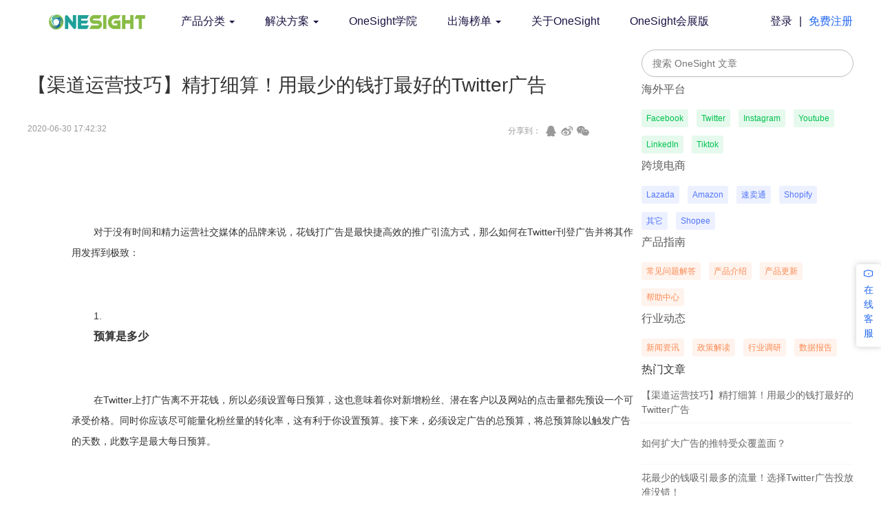

--- FILE ---
content_type: text/html
request_url: https://onesight.com/colleges/2020/0630/520/
body_size: 11671
content:
<html>

<head>
    <meta charset="utf-8">
    <meta name="viewport" content="width=device-width, initial-scale=1">
    <title id="index_title">【渠道运营技巧】精打细算！用最少的钱打最好的Twitter广告</title>
    <meta name="Description" content="【渠道运营技巧】精打细算！用最少的钱打最好的Twitter广告">
    <meta name="keywords" content="Twitter广告费用">
    <link rel="stylesheet" href="https://cdn.bootcdn.net/ajax/libs/twitter-bootstrap/3.3.7/css/bootstrap.min.css">
    <link rel="stylesheet" href="https://resimg.onesight.com/www.onesight.com/web_static_5/css/reset.css">
    <!-- <link rel="stylesheet" href="https://resimg.onesight.com/www.onesight.com/web_static_5/css/index.css"> -->
    <link rel="stylesheet" href="/templets/default/static/css/index_v5.1.css">
    <link rel="stylesheet" href="/templets/default/static/css/reset_v5.1.css">
    <link rel="stylesheet" href="/templets/default/static/css/colleges-detail_v5.1.css">
    <link rel="stylesheet" href="/templets/default/static/css/common_v5.1.css">
    <!-- favicon -->
    <link rel="icon" type="image/png"
        href="https://resimg.onesight.com/www.onesight.com/web_static_5/img/logo/favicon.ico" />
    <link href="https://resimg.onesight.com/www.onesight.com/web_static_5/img/logo/favicon-16x16.png"
        rel="apple-touch-icon" sizes="16x16" />
    <link href="https://resimg.onesight.com/www.onesight.com/web_static_5/img/logo/favicon-32x32.png"
        rel="apple-touch-icon" sizes="32x32" />
    <link rel="stylesheet" href="https://at.alicdn.com/t/font_1554103_fe8pj0cf3.css">
    <meta property="og:title" content="【渠道运营技巧】精打细算！用最少的钱打最好的Twitter广告">
    <meta property="og:description" content="【渠道运营技巧】精打细算！用最少的钱打最好的Twitter广告">
    <meta property="og:url" content="https://www.onesight.com">
    <meta property="og:locale" content="zh_CN">
    <meta property="og:site_name" content="onesight">
    <meta property="og:type" content="website">
  <style>
	  .newsstyle{  line-height: 30px; }
	  .newsstyle p{text-indent: 2em;    margin-bottom: 1em;font-size: 16px !important;}
	  .newsstyle b{ font-size: 16px; width: 100%; float: left; font-weight: bold}
	  .newsstyle img{ margin: 1em auto; display: table; width: 100%;}
    .newsstyle strong{ font-size: 16px; width: 100%; float: left; font-weight: bold}
	
	</style>
</head>

<body>
    <!-- 导航条 navbar -->
<div class="nav_banner_wrap">
    <nav class="navbar navbar-default max_width1200" role="navigation">
        <div class="navbar-header">
            <button class="navbar-toggle" type="button" data-toggle="collapse" data-target="#menu">
                <span class="sr-only">展开导航</span>
                <span class="icon-bar"></span>
                <span class="icon-bar"></span>
                <span class="icon-bar"></span>
            </button>
            <a href="/" class="navbar-brand">
                <img  src="https://resimg.onesight.com/www.onesight.com/web_static_5/img/logo/logo.png"
                    alt="OneSight logo">
            </a>
        </div>
        <div class="collapse navbar-collapse" id="menu">
            <ul class="nav navbar-nav">
                <li class="dropdown">
                    <a href="/" class="dropdown-toggle" data-toggle="dropdown">产品分类
                <b class='caret'></b>
                    </a>
                    <ul class="dropdown-menu">
                        <li class="title">产品分类</li>
                        
                        <li><a href="/service/social-media-management/">数据分析</a></li>
                        
                        <li><a href="/service/social-media-management/">内容运营</a></li>
                        
                        <li><a href="/service/social-media-management/">流量获取</a></li>
                        
                        <li><a href="/service/social-media-management/">电商管理</a></li>
                        
                    </ul>
                </li><li class="dropdown">
                    <a href="/solution/" class="dropdown-toggle" data-toggle="dropdown">解决方案
                <b class='caret'></b>
                    </a>
                    <ul class="dropdown-menu">
                        <li class="title">解决方案</li>
                        
                        <li><a href="/solution/expopro-industry/">搭建管理监测体系</a></li>
                        
                        <li><a href="/solution/expopro-industry/">内容发布协同办公</a></li>
                        
                        <li><a href="/solution/expopro-industry/">多渠道引流获客</a></li>
                        
                        <li><a href="/solution/expopro-industry/">定制舆情监测系统</a></li>
                        
                    </ul>
                </li><li class="dropdown">
                    <a href="/academy/homepage/" >OneSight学院
                
                    </a>
                    <ul class="dropdown-menu">
                        <li class="title">OneSight学院</li>
                        
                        <li><a href="/colleges/category/1/">跨境电商</a></li>
                        
                        <li><a href="/colleges/category/2/">海外平台</a></li>
                        
                        <li><a href="/colleges/category/3/">产品指南</a></li>
                        
                        <li><a href="/colleges/category/64/">行业动态</a></li>
                        
                    </ul>
                </li><li class="dropdown">
                    <a href="/sealist/" class="dropdown-toggle" data-toggle="dropdown">出海榜单
                <b class='caret'></b>
                    </a>
                    <ul class="dropdown-menu">
                        <li class="title">出海榜单</li>
                        
                        <li><a href="/celebrity/facebook/">名人榜</a></li>
                        
                        <li><a href="/海外社交媒体热门话题/">话题榜单</a></li>
                        
                        <li><a href="/oversea/">出海企业榜</a></li>
                        
                    </ul>
                </li><li class="dropdown">
                    <a href="/about/about-onesight/" >关于OneSight
                
                    </a>
                    <ul class="dropdown-menu">
                        <li class="title">关于OneSight</li>
                        
                    </ul>
                </li><li class="dropdown">
                    <a href="/ExpoPro/" >OneSight会展版
                
                    </a>
                    <ul class="dropdown-menu">
                        <li class="title">OneSight会展版</li>
                        
                    </ul>
                </li>
            </ul>
            <div class="float-md-right navbar-right">
                <div class="input-group">
                    <ul class="nav navbar-nav">
                        <li>
                            <a href="/login">登录</a>
                        </li>
                        <li>
                            <a class="line" href="javascript:;">|</a>
                        </li>
                        <li>
                            <a href="/register">免费注册</a>
                        </li>
                    </ul>
                </div>
            </div>
        </div>
    </nav>
</div>
    <!-- 内容 -->
    <div class="colleges_container colleges_pc_wrap">
        <div class="alert alert-success" style="position: fixed;right: 40%; display: none;">
            复制成功，赶快去分享吧。
        </div>
        <div class="content-wrap pc_container">
            <div id="College" class="College CollegeDetailWrap fixedWidth">
                <div class="college_wrap">
                    <div class="ant-col ant-col-16 college_tip_page college_detail_left_wrap">
                        <div id="CollegeDetails" class="ant-row CollegeDetails">
                            <div class="crumbs">
                                
                            </div>
                            <div class="ant-col ant-col-24">
                                <h3>
                                    <p>【渠道运营技巧】精打细算！用最少的钱打最好的Twitter广告</p>
                                    <div class="clearfix">
                                        <span class="pull-left">2020-06-30 17:42:32
                                        </span>
                                        <span class="pull-right">
                                            <textarea ref="copyVideoUrl" className='copyVideoUrl' id="copyVideoUrl"
                                                style="filter:alpha(opacity=0);-moz-opacity:0;-khtml-opacity:0;opacity: 0;width: 0px;height: 0px;"></textarea>
                                            分享到：
                                            <i class="iconfont iconqq"></i>
                                            <i class="iconfont iconweibo"></i>
                                            <i class="iconfont iconweixin"></i>
                                        </span>
                                    </div>
                                </h3>
                                <div class="ant-col newsstyle">
                                    <p>&nbsp;</p>

<p>&nbsp;</p>

<p><span style="font-size:14px"><span style="font-family:Arial,Helvetica,sans-serif">对于没有时间和精力运营社交媒体的品牌来说，花钱打广告是最快捷高效的推广引流方式，那么如何在Twitter刊登广告并将其作用发挥到极致：</span></span></p>

<p>&nbsp;</p>

<p><span style="font-size:14px"><span style="font-family:Arial,Helvetica,sans-serif">1. <strong>预算是多少</strong></span></span></p>

<p>&nbsp;</p>

<p><span style="font-size:14px"><span style="font-family:Arial,Helvetica,sans-serif">在Twitter上打广告离不开花钱，所以必须设置每日预算，这也意味着你对新增粉丝、潜在客户以及网站的点击量都先预设一个可承受价格。同时你应该尽可能量化粉丝量的转化率，这有利于你设置预算。接下来，必须设定广告的总预算，将总预算除以触发广告的天数，此数字是最大每日预算。</span></span></p>

<p>&nbsp;</p>

<p><span style="font-size:14px"><span style="font-family:Arial,Helvetica,sans-serif"><strong>2.&quot;Promoted Mode&quot;还是&quot; Twitter</strong> <strong>Ads&quot;？</strong></span></span></p>

<p>&nbsp;</p>

<p><span style="font-size:14px"><span style="font-family:Arial,Helvetica,sans-serif">Promoted Mode是以出现在推荐首页或特定关键词的搜索结果中的推文形式进行推广。而Twitter Ads指的是面向Twitter全用户展开的特定推广行为。两者选择将取决于当前的营销目标。</span></span></p>

<p>&nbsp;</p>

<p><span style="font-size:14px"><span style="font-family:Arial,Helvetica,sans-serif">如果目标是在Twitter上获得更多访问，Promoted Mode就非常适用，只需要每月付固定费用即可。那如果急于更快速达到推广目的的话，并且不差钱，不妨试试Twitter Ads模式。</span></span></p>

<p>&nbsp;</p>

<p><span style="font-size:14px"><span style="font-family:Arial,Helvetica,sans-serif"><strong>3.选择Twitter Ads的目标</strong></span></span></p>

<p>&nbsp;</p>

<p><span style="font-size:14px"><span style="font-family:Arial,Helvetica,sans-serif">设置Twitter Ads的第一步是确定目标。有八个目标可供选择：</span></span></p>

<p>&nbsp;</p>

<p><span style="font-size:14px"><span style="font-family:Arial,Helvetica,sans-serif">&middot; 应用安装</span></span></p>

<p>&nbsp;</p>

<p><span style="font-size:14px"><span style="font-family:Arial,Helvetica,sans-serif">&middot; 追随者</span></span></p>

<p>&nbsp;</p>

<p><span style="font-size:14px"><span style="font-family:Arial,Helvetica,sans-serif">&middot; 推文参与</span></span></p>

<p>&nbsp;</p>

<p><span style="font-size:14px"><span style="font-family:Arial,Helvetica,sans-serif">&middot; 推荐的视频观看次数</span></span></p>

<p>&nbsp;</p>

<p><span style="font-size:14px"><span style="font-family:Arial,Helvetica,sans-serif">&middot; 网站点击或转化</span></span></p>

<p>&nbsp;</p>

<p><span style="font-size:14px"><span style="font-family:Arial,Helvetica,sans-serif">&middot; 应用重新参与</span></span></p>

<p>&nbsp;</p>

<p><span style="font-size:14px"><span style="font-family:Arial,Helvetica,sans-serif">&middot; 插播视频观看次数（片头播放）</span></span></p>

<p>&nbsp;</p>

<p><span style="font-size:14px"><span style="font-family:Arial,Helvetica,sans-serif">&middot; 意识</span></span></p>

<p>&nbsp;</p>

<p><span style="font-size:14px"><span style="font-family:Arial,Helvetica,sans-serif"><img src="https://p3.pstatp.com/large/pgc-image/c920af9357664026bfcd1d733c7704b3" /></span></span></p>

<p>&nbsp;</p>

<p><span style="font-size:14px"><span style="font-family:Arial,Helvetica,sans-serif"><strong>4.深入了解营销的细节</strong></span></span></p>

<p>&nbsp;</p>

<p><span style="font-size:14px"><span style="font-family:Arial,Helvetica,sans-serif">从上述列表中选择目标后，下一步就是填写广告系列的名称，开始和结束日期以及总预算。八个目标中的每一个选择都有其自己的详细信息，促使广告的效果最大化。</span></span></p>

<p>&nbsp;</p>

<p><span style="font-size:14px"><span style="font-family:Arial,Helvetica,sans-serif">例如，如果目标是&quot;应用程序安装&quot;，则会提示你将此应用程序连接到账号。设置每日预算和可选的总预算，每日预算将根据设定推广节奏自行向Twitter支付。最推荐将此节奏设置为&quot;标准&quot;，这是Twitter算法认为最佳显示广告间隔时间。&quot;加速&quot;选项会在一天中尽可能多地展示广告。此模式适用于需要在短时间内加大曝光量的广告系列。</span></span></p>

<p>&nbsp;</p>

<p><span style="font-size:14px"><span style="font-family:Arial,Helvetica,sans-serif"><strong>5.定义广告组</strong></span></span></p>

<p>&nbsp;</p>

<p><span style="font-size:14px"><span style="font-family:Arial,Helvetica,sans-serif">下一步是创建一个Twitter Ads，每个广告都有自己的预算，受众群体以及开始时间和结束时间。&quot;详细信息&quot;选项卡允许输入名称，开始和结束时间，预算以及付费模式。具体有以下三种付费模式</span></span></p>

<p>&nbsp;</p>

<p><span style="font-size:14px"><span style="font-family:Arial,Helvetica,sans-serif">&middot; Automatic Bid：这是性价比最高的，Twitter会在每次受众与广告内容互动后向你收费。</span></span></p>

<p>&nbsp;</p>

<p><span style="font-size:14px"><span style="font-family:Arial,Helvetica,sans-serif">&middot; Maximum Bid：该模式下，用户可以更好地控制当受众群体与广告内容互动时愿意支付的金额。</span></span></p>

<p>&nbsp;</p>

<p><span style="font-size:14px"><span style="font-family:Arial,Helvetica,sans-serif">&middot; Target Bid：通过该模式，你可以了解大概的广告费用。</span></span></p>

<p>&nbsp;</p>

<p><span style="font-size:14px"><span style="font-family:Arial,Helvetica,sans-serif"><strong>6.让访客关注</strong></span></span></p>

<p>&nbsp;</p>

<p><span style="font-size:14px"><span style="font-family:Arial,Helvetica,sans-serif">广告必须包含此功能，更重要的是最大程度地提醒访客，必要时发放福利，让访客成为粉丝，例如&quot;关注我们&quot;，&quot;立即注册&quot;，&quot;立即享受30％的折扣&quot; 等等</span></span></p>

<p>&nbsp;</p>

<p><span style="font-size:14px"><span style="font-family:Arial,Helvetica,sans-serif"><strong>7.突出显示销售商品的折扣百分比</strong></span></span></p>

<p>&nbsp;</p>

<p><span style="font-size:14px"><span style="font-family:Arial,Helvetica,sans-serif">Twitter本身所做的研究表明，人们更有可能点击只提及折扣百分比的广告，而不是包括实际节省的美元。</span></span></p>

<p>&nbsp;</p>

<p><span style="font-size:14px"><span style="font-family:Arial,Helvetica,sans-serif"><strong>8.每个广告组应有一个目标受众</strong></span></span></p>

<p>&nbsp;</p>

<p><span style="font-size:14px"><span style="font-family:Arial,Helvetica,sans-serif">在&quot;详细信息&quot;标签下，你可以在&quot;定位&quot;选项下添加广告所针对的受众群体的标签。这有利于系统做更深层的推荐，挖掘优质客户。</span></span></p>

<p>&nbsp;</p>

<p><span style="font-size:14px"><span style="font-family:Arial,Helvetica,sans-serif"><strong>9.关键词的放置位置</strong></span></span></p>

<p>&nbsp;</p>

<p><span style="font-size:14px"><span style="font-family:Arial,Helvetica,sans-serif">关键词一直是任何线上营销活动的关键，它们是推荐系统的最重要的部分。</span></span></p>

<p>&nbsp;</p>

<p><span style="font-size:14px"><span style="font-family:Arial,Helvetica,sans-serif"><img src="https://p3.pstatp.com/large/pgc-image/b515d6984ce64370ae018d7063f1beb4" /></span></span></p>

<p>&nbsp;</p>

<p><span style="font-size:14px"><span style="font-family:Arial,Helvetica,sans-serif">业务概要和状态更新中的关键字将分别用于Promoted Accounts（推荐账号），Promoted Tweets（推荐本条推文）, 和 Promoted trends这三个功能。因此，最重要的是确保所有重要的关键词都在其最适当的位置，使其发挥最大作用。</span></span></p>

<p>&nbsp;</p>

<p><span style="font-size:14px"><span style="font-family:Arial,Helvetica,sans-serif"><strong>10.按兴趣和关注者定位</strong></span></span></p>

<p>&nbsp;</p>

<p><span style="font-size:14px"><span style="font-family:Arial,Helvetica,sans-serif">在继续注册过程中，Twitter提供了填写用户热衷内容的选项，更精确地确定其受众类型。知道这一点后，即便是新手，也可以很快了解到受众喜好，从而开始制作更具针对性的广告内容。</span></span></p>

<p>&nbsp;</p>

<p><span style="font-size:14px"><span style="font-family:Arial,Helvetica,sans-serif"><strong>11.检查，启动和查看</strong></span></span></p>

<p>&nbsp;</p>

<p><span style="font-size:14px"><span style="font-family:Arial,Helvetica,sans-serif">最后一步是单击&quot;查看广告系列&quot;按钮以查看详细信息。花点时间仔细研究可能遗漏的细节。如果一切正常，请点击&quot;启动&quot;按钮，运行它。在这期间中，Twitter会提供数据，让你做好事中以及事后调整。</span></span></p>

<p>&nbsp;</p>

<p><span style="font-size:14px"><span style="font-family:Arial,Helvetica,sans-serif">登录onesight学院，注册onesight营销云，了解更多渠道运营技巧。</span></span></p>

<p>&nbsp;</p>

                                </div>
                            </div>
                        </div>
                    </div>
                    <div class="right_wrap ant-col ant-col-8">
                        <div id="CollegeHot" class="ant-row CollegeHot">
                            <div class="ant-col ant-col-20 ant-col-offset-4">
                                <div class="ant-col ant-col-24 hot_search">
                                    <div class="ant-col ant-col-24 hot_search_warp">
                                        <form action="/plus/search.php" method="post">
                                            <input type="hidden" name="mid" value="1" />
                                            <input type="hidden" name="dopost" value="search" />
                                            <input type="text" name="q" placeholder="搜索 OneSight 文章" id="searchArticle" />
                                        </form>
                                    </div>
                                </div>
                                    <div class="ant-col ant-col-24 hot_tip hot_platform ">
                                        <h3><a href="/colleges/category/2/">海外平台</a></h3>
                                        <div class="ant-col ant-col-24">
                                            <a href="/colleges/category/7/" >Facebook</a><a href="/colleges/category/8/" >Twitter</a><a href="/colleges/category/9/" >Instagram</a><a href="/colleges/category/10/" >Youtube</a><a href="/colleges/category/11/" >LinkedIn</a><a href="/colleges/category/69" >Tiktok</a>
                                        </div>
                                    </div>
                                    <div class="ant-col ant-col-24 hot_tip hot_tank ">
                                        <h3><a href="/colleges/category/1/">跨境电商</a></h3>
                                        <div class="ant-col ant-col-24">
                                            <a href="/colleges/category/4/" >Lazada</a><a href="/colleges/category/5/" >Amazon</a><a href="/colleges/category/6/" >速卖通</a><a href="/colleges/category/20/" >Shopify</a><a href="/colleges/category/62/" >其它</a><a href="/colleges/category/153/" >Shopee</a>
                                        </div>
                                    </div>                                    
                                    <div class="ant-col ant-col-24 hot_tip hot_product ">
                                        <h3><a href="/colleges/category/3/">产品指南</a></h3>
                                        <div class="ant-col ant-col-24">
                                            <a href="/colleges/category/15/" >常见问题解答</a><a href="/colleges/category/16/" >产品介绍</a><a href="/colleges/category/17/" >产品更新</a><a href="/colleges/category/18/" >帮助中心</a>
                                        </div>
                                    </div>
                                    <div class="ant-col ant-col-24 hot_tip hot_product ">
                                        <h3><a href="/colleges/category/64/">行业动态</a></h3>
                                        <div class="ant-col ant-col-24">
                                            <a href="/colleges/category/65/" >新闻资讯</a><a href="/colleges/category/66/" >政策解读</a><a href="/colleges/category/67/" >行业调研</a><a href="/colleges/category/68/" >数据报告</a>
                                        </div>
                                    </div>
                                </div>
                                <div class="ant-col ant-col-24 hot_article">
                                    <h3>热门文章</h3>
                                    <ul>
                                        <li>
                                            <a href="/colleges/2020/0630/520/">【渠道运营技巧】精打细算！用最少的钱打最好的Twitter广告</a>
                                        </li>
<li>
                                            <a href="/colleges/2020/1124/3178/">如何扩大广告的推特受众覆盖面？</a>
                                        </li>
<li>
                                            <a href="/colleges/2020/0918/735/">花最少的钱吸引最多的流量！选择Twitter广告投放准没错！</a>
                                        </li>
<li>
                                            <a href="/colleges/2020/1118/3166/">如何定位推特广告投放设备？</a>
                                        </li>
<li>
                                            <a href="/colleges/2020/1125/3181/">如何提高用户的Twitter广告参与度？</a>
                                        </li>
<li>
                                            <a href="/colleges/2020/1019/785/">Twitter广告效果看不到？转化跟踪了解一下</a>
                                        </li>
<li>
                                            <a href="/colleges/2020/1125/3182/">如何利用Twitter广告创意提高黑五产品销量？</a>
                                        </li>
<li>
                                            <a href="/colleges/2020/1127/3185/">利用推特APP card广告工具增加应用下载量</a>
                                        </li>
<li>
                                            <a href="/colleges/2020/1022/790/">广告效果不好？那是你没用对推特广告形式</a>
                                        </li>
<li>
                                            <a href="/colleges/2020/1020/788/">投了推特广告没效果？那是你不懂怎么使用转化跟踪功能！</a>
                                        </li>

                                    </ul>
                                </div>
                                <div class="ant-col ant-col-24 hot_banner">
                                    <div class="ant-row left-boder">
                                        <img  src="/templets/default/static/img/colleges/register_bg.png"
                                            alt="" srcset="">
                                    </div>
                                    <div class="ant-col ant-col-24 hot-banner-center">
                                        <h3 class="string_register_tip">微信注册OneSight账号获得最新文章。</h3>
                                        <span id="string_login_register"><a href="/register">注册</a></span>
                                    </div>
                                    <div class="ant-row right-boder"></div>
                                </div>
                            </div>
                        </div>
                    </div>
                </div>
            </div>
        </div>
        <!-- 移动端 -->
        <div class="Content">
            <div id="mobile_college_detail" class="ant-row CollegeDetail">
                <div class="ant-col ant-col-24">
                    <h3>
                        <p>【渠道运营技巧】精打细算！用最少的钱打最好的Twitter广告</p><span>2020-06-30 17:42:32</span>
                    </h3>
                    <div class="ant-col">
                        <p>&nbsp;</p>

<p>&nbsp;</p>

<p><span style="font-size:14px"><span style="font-family:Arial,Helvetica,sans-serif">对于没有时间和精力运营社交媒体的品牌来说，花钱打广告是最快捷高效的推广引流方式，那么如何在Twitter刊登广告并将其作用发挥到极致：</span></span></p>

<p>&nbsp;</p>

<p><span style="font-size:14px"><span style="font-family:Arial,Helvetica,sans-serif">1. <strong>预算是多少</strong></span></span></p>

<p>&nbsp;</p>

<p><span style="font-size:14px"><span style="font-family:Arial,Helvetica,sans-serif">在Twitter上打广告离不开花钱，所以必须设置每日预算，这也意味着你对新增粉丝、潜在客户以及网站的点击量都先预设一个可承受价格。同时你应该尽可能量化粉丝量的转化率，这有利于你设置预算。接下来，必须设定广告的总预算，将总预算除以触发广告的天数，此数字是最大每日预算。</span></span></p>

<p>&nbsp;</p>

<p><span style="font-size:14px"><span style="font-family:Arial,Helvetica,sans-serif"><strong>2.&quot;Promoted Mode&quot;还是&quot; Twitter</strong> <strong>Ads&quot;？</strong></span></span></p>

<p>&nbsp;</p>

<p><span style="font-size:14px"><span style="font-family:Arial,Helvetica,sans-serif">Promoted Mode是以出现在推荐首页或特定关键词的搜索结果中的推文形式进行推广。而Twitter Ads指的是面向Twitter全用户展开的特定推广行为。两者选择将取决于当前的营销目标。</span></span></p>

<p>&nbsp;</p>

<p><span style="font-size:14px"><span style="font-family:Arial,Helvetica,sans-serif">如果目标是在Twitter上获得更多访问，Promoted Mode就非常适用，只需要每月付固定费用即可。那如果急于更快速达到推广目的的话，并且不差钱，不妨试试Twitter Ads模式。</span></span></p>

<p>&nbsp;</p>

<p><span style="font-size:14px"><span style="font-family:Arial,Helvetica,sans-serif"><strong>3.选择Twitter Ads的目标</strong></span></span></p>

<p>&nbsp;</p>

<p><span style="font-size:14px"><span style="font-family:Arial,Helvetica,sans-serif">设置Twitter Ads的第一步是确定目标。有八个目标可供选择：</span></span></p>

<p>&nbsp;</p>

<p><span style="font-size:14px"><span style="font-family:Arial,Helvetica,sans-serif">&middot; 应用安装</span></span></p>

<p>&nbsp;</p>

<p><span style="font-size:14px"><span style="font-family:Arial,Helvetica,sans-serif">&middot; 追随者</span></span></p>

<p>&nbsp;</p>

<p><span style="font-size:14px"><span style="font-family:Arial,Helvetica,sans-serif">&middot; 推文参与</span></span></p>

<p>&nbsp;</p>

<p><span style="font-size:14px"><span style="font-family:Arial,Helvetica,sans-serif">&middot; 推荐的视频观看次数</span></span></p>

<p>&nbsp;</p>

<p><span style="font-size:14px"><span style="font-family:Arial,Helvetica,sans-serif">&middot; 网站点击或转化</span></span></p>

<p>&nbsp;</p>

<p><span style="font-size:14px"><span style="font-family:Arial,Helvetica,sans-serif">&middot; 应用重新参与</span></span></p>

<p>&nbsp;</p>

<p><span style="font-size:14px"><span style="font-family:Arial,Helvetica,sans-serif">&middot; 插播视频观看次数（片头播放）</span></span></p>

<p>&nbsp;</p>

<p><span style="font-size:14px"><span style="font-family:Arial,Helvetica,sans-serif">&middot; 意识</span></span></p>

<p>&nbsp;</p>

<p><span style="font-size:14px"><span style="font-family:Arial,Helvetica,sans-serif"><img src="https://p3.pstatp.com/large/pgc-image/c920af9357664026bfcd1d733c7704b3" /></span></span></p>

<p>&nbsp;</p>

<p><span style="font-size:14px"><span style="font-family:Arial,Helvetica,sans-serif"><strong>4.深入了解营销的细节</strong></span></span></p>

<p>&nbsp;</p>

<p><span style="font-size:14px"><span style="font-family:Arial,Helvetica,sans-serif">从上述列表中选择目标后，下一步就是填写广告系列的名称，开始和结束日期以及总预算。八个目标中的每一个选择都有其自己的详细信息，促使广告的效果最大化。</span></span></p>

<p>&nbsp;</p>

<p><span style="font-size:14px"><span style="font-family:Arial,Helvetica,sans-serif">例如，如果目标是&quot;应用程序安装&quot;，则会提示你将此应用程序连接到账号。设置每日预算和可选的总预算，每日预算将根据设定推广节奏自行向Twitter支付。最推荐将此节奏设置为&quot;标准&quot;，这是Twitter算法认为最佳显示广告间隔时间。&quot;加速&quot;选项会在一天中尽可能多地展示广告。此模式适用于需要在短时间内加大曝光量的广告系列。</span></span></p>

<p>&nbsp;</p>

<p><span style="font-size:14px"><span style="font-family:Arial,Helvetica,sans-serif"><strong>5.定义广告组</strong></span></span></p>

<p>&nbsp;</p>

<p><span style="font-size:14px"><span style="font-family:Arial,Helvetica,sans-serif">下一步是创建一个Twitter Ads，每个广告都有自己的预算，受众群体以及开始时间和结束时间。&quot;详细信息&quot;选项卡允许输入名称，开始和结束时间，预算以及付费模式。具体有以下三种付费模式</span></span></p>

<p>&nbsp;</p>

<p><span style="font-size:14px"><span style="font-family:Arial,Helvetica,sans-serif">&middot; Automatic Bid：这是性价比最高的，Twitter会在每次受众与广告内容互动后向你收费。</span></span></p>

<p>&nbsp;</p>

<p><span style="font-size:14px"><span style="font-family:Arial,Helvetica,sans-serif">&middot; Maximum Bid：该模式下，用户可以更好地控制当受众群体与广告内容互动时愿意支付的金额。</span></span></p>

<p>&nbsp;</p>

<p><span style="font-size:14px"><span style="font-family:Arial,Helvetica,sans-serif">&middot; Target Bid：通过该模式，你可以了解大概的广告费用。</span></span></p>

<p>&nbsp;</p>

<p><span style="font-size:14px"><span style="font-family:Arial,Helvetica,sans-serif"><strong>6.让访客关注</strong></span></span></p>

<p>&nbsp;</p>

<p><span style="font-size:14px"><span style="font-family:Arial,Helvetica,sans-serif">广告必须包含此功能，更重要的是最大程度地提醒访客，必要时发放福利，让访客成为粉丝，例如&quot;关注我们&quot;，&quot;立即注册&quot;，&quot;立即享受30％的折扣&quot; 等等</span></span></p>

<p>&nbsp;</p>

<p><span style="font-size:14px"><span style="font-family:Arial,Helvetica,sans-serif"><strong>7.突出显示销售商品的折扣百分比</strong></span></span></p>

<p>&nbsp;</p>

<p><span style="font-size:14px"><span style="font-family:Arial,Helvetica,sans-serif">Twitter本身所做的研究表明，人们更有可能点击只提及折扣百分比的广告，而不是包括实际节省的美元。</span></span></p>

<p>&nbsp;</p>

<p><span style="font-size:14px"><span style="font-family:Arial,Helvetica,sans-serif"><strong>8.每个广告组应有一个目标受众</strong></span></span></p>

<p>&nbsp;</p>

<p><span style="font-size:14px"><span style="font-family:Arial,Helvetica,sans-serif">在&quot;详细信息&quot;标签下，你可以在&quot;定位&quot;选项下添加广告所针对的受众群体的标签。这有利于系统做更深层的推荐，挖掘优质客户。</span></span></p>

<p>&nbsp;</p>

<p><span style="font-size:14px"><span style="font-family:Arial,Helvetica,sans-serif"><strong>9.关键词的放置位置</strong></span></span></p>

<p>&nbsp;</p>

<p><span style="font-size:14px"><span style="font-family:Arial,Helvetica,sans-serif">关键词一直是任何线上营销活动的关键，它们是推荐系统的最重要的部分。</span></span></p>

<p>&nbsp;</p>

<p><span style="font-size:14px"><span style="font-family:Arial,Helvetica,sans-serif"><img src="https://p3.pstatp.com/large/pgc-image/b515d6984ce64370ae018d7063f1beb4" /></span></span></p>

<p>&nbsp;</p>

<p><span style="font-size:14px"><span style="font-family:Arial,Helvetica,sans-serif">业务概要和状态更新中的关键字将分别用于Promoted Accounts（推荐账号），Promoted Tweets（推荐本条推文）, 和 Promoted trends这三个功能。因此，最重要的是确保所有重要的关键词都在其最适当的位置，使其发挥最大作用。</span></span></p>

<p>&nbsp;</p>

<p><span style="font-size:14px"><span style="font-family:Arial,Helvetica,sans-serif"><strong>10.按兴趣和关注者定位</strong></span></span></p>

<p>&nbsp;</p>

<p><span style="font-size:14px"><span style="font-family:Arial,Helvetica,sans-serif">在继续注册过程中，Twitter提供了填写用户热衷内容的选项，更精确地确定其受众类型。知道这一点后，即便是新手，也可以很快了解到受众喜好，从而开始制作更具针对性的广告内容。</span></span></p>

<p>&nbsp;</p>

<p><span style="font-size:14px"><span style="font-family:Arial,Helvetica,sans-serif"><strong>11.检查，启动和查看</strong></span></span></p>

<p>&nbsp;</p>

<p><span style="font-size:14px"><span style="font-family:Arial,Helvetica,sans-serif">最后一步是单击&quot;查看广告系列&quot;按钮以查看详细信息。花点时间仔细研究可能遗漏的细节。如果一切正常，请点击&quot;启动&quot;按钮，运行它。在这期间中，Twitter会提供数据，让你做好事中以及事后调整。</span></span></p>

<p>&nbsp;</p>

<p><span style="font-size:14px"><span style="font-family:Arial,Helvetica,sans-serif">登录onesight学院，注册onesight营销云，了解更多渠道运营技巧。</span></span></p>

<p>&nbsp;</p>

                    </div>
                </div>
            </div>
        </div>
        <div id="customer_service">
    <!-- <a href="/activity" class="activity">
        <img  src="//templets/default/static/img/index/hongbao.png" />
    </a> -->
    <a href='javascript:;' onclick='easemobim.bind()' class="kefu">
        <div class="box top">
            <p class="iconfont">
                <i class="iconfont iconicon-test"></i>
            </p>
            <p>在</p>
            <p>线</p>
            <p>客</p>
            <p>服</p>
        </div>
    </a>
</div>
<section class="register_ad">
    <div class="register_ad_wrap min_width1200 max_width1200">
        <a href="/register">
            <img  src="/templets/default/static/img/index/sl.png" />
        </a>
    </div>
</section>
<div class="footer">
        <div class="footer_wrap max_width1050">
            <div class="footer_top">
                <div class="footer_info">
                    <div class="com_name">
                        <span class="iconfont pass">
                            <img
                                src="https://resimg.onesight.com/www.onesight.com/web_static_5/img/logo/favicon-32x32.png">
                        </span>
                        <span>一网互通（北京）科技有限公司</span>
                    </div>
                    <div class="com_address">
                        <span class="iconfont icondingwei pass"></span>
                        <span>北京市朝阳区惠河南街四惠大厦6016E</span>
                    </div>
                    <div class="com_tel">
                        <span class="iconfont iconicon-test_1 pass"></span>
                        <span><a href="tel:010-85818058">010-85818058 </a> (工作日)</span>
                    </div>
                    <div class="com_tel">
                        <span class="iconfont pass"></span>
                        <span><a href="tel:13263370075">13263370075 </a> (24小时)</span>
                    </div>
                    <div class="com_email">
                        <span class="iconfont iconmail_fill pass"></span>
                        <span><a href="mailto:info@onesight.com">info@onesight.com</a></span>
                    </div>
                    <div class="com_link">
                        <span>
                            <a href="https://www.facebook.com/OneSightTech/" target="__black" class="iconfont iconfa-copy"></a>
                            <a href="https://twitter.com/yiwanghutong" target="__black" class="iconfont iconttww"></a>
                            <a href="https://www.linkedin.com/company/onesighttech/" target="__black" class="iconfont iconlinkedin2"></a>
                            <a href="https://weibo.com/u/6579451885" target="__black" class="iconfont iconweibo"></a>
                        </span>
                    </div>
                </div>
                <div class="footer_qr_code">
                    <div class="wechat">
                        <p class="p_top">微 信 公 众 号</p>
                        <img  src="/templets/default/static/img/footer/wetch1.jpg" alt="" />
                        <p class="p_bottom">扫TA学习更多干货</p>
                    </div>
                    <div class="Official">
                        <p class="p_top">官 方 微 信</p>
                        <img  src="/templets/default/static/img/footer/wechat2.jpeg" alt="" />
                        <p class="p_bottom">进群交流指导</p>
                    </div>
                </div>
            </div>
            <div class="footer_bottom">
                <span>© Copyright Onesight (Beijing) Technology Co., Limited </span>
                <a id="footer_ICP" target="_blank" href="https://beian.miit.gov.cn/">京ICP备 18026023号-1</a>
            </div>
        </div>
    </div>
</body>
<script>
    var nav_banner_wrap_dom = document.getElementsByClassName('nav_banner_wrap');
    window.onscroll = function () {
        //为了保证兼容性，这里取两个值，哪个有值取哪一个
        //scrollTop就是触发滚轮事件时滚轮的高度
        var scrollTop = document.documentElement.scrollTop || document.body.scrollTop;
        if (scrollTop < 5) {
            nav_banner_wrap_dom ? nav_banner_wrap_dom[0].style.borderBottom = 'none' : '';
        } else {
            nav_banner_wrap_dom ? nav_banner_wrap_dom[0].style.borderBottom = '1px solid #D8D8D8' : '';
        }
    }
</script>
<script>
    let login_username = window.localStorage.getItem('login_username') || '未知';
    let login_code = window.localStorage.getItem('login_code') || '未知';
    let phone_email = window.localStorage.getItem('phone_email') || '未知'; //新
    window.easemobim = window.easemobim || {};
    easemobim.config = {
        configId: '5d4c5ad5-b9f8-4b99-8b57-8b2daa82e484',
        visitor: {
            trueName: login_username,
            userNickname: phone_email,  // 替
            description: login_code,
        },
        hide: true,
        autoConnect: true
    };
</script>
<script src='https://kefu.easemob.com/webim/easemob.js'></script>
<!-- Global site tag (gtag.js) - Google Analytics -->
<script async src="https://www.googletagmanager.com/gtag/js?id=UA-117502304-1"></script>
<script src="/plus/count.php?view=yes&aid=520&mid=1" type='text/javascript' language="javascript"></script>
<script>
    window.dataLayer = window.dataLayer || [];
    function gtag() { dataLayer.push(arguments); }
    gtag('js', new Date());
    gtag('config', 'UA-117502304-1');
</script>
<script>
    var _hmt = _hmt || [];
    (function () {
        var hm = document.createElement("script");
        hm.src = "https://hm.baidu.com/hm.js?de54ce2a5623271aee517a42373522a8";
        var s = document.getElementsByTagName("script")[0];
        s.parentNode.insertBefore(hm, s);
    })();
</script>
<script src="/templets/default/static/lib/jquery/jquery-3.2.1.min.js"></script>
<script src="https://cdn.bootcdn.net/ajax/libs/twitter-bootstrap/3.3.7/js/bootstrap.min.js"></script>
<!-- <script src="/static/lib/i18n/jquery.json.min.js"></script> -->
<!-- <script src="/static/lib/base64.min.js"></script> -->
<!-- <script src="/static/js/locale.js"></script> -->
<!-- <script src="/static/lib/md5.js"></script> -->
<!-- <script src="/static/js/header.js"></script> -->
<script src="/templets/default/static/js/common_v5.1.js"></script>
<script src="/templets/default/static/js/colleges_v5.1.js"></script>
<script>
    $("#copyVideoUrl").val(window.location.href);
    $(function () {
        var cp_timer = null;
        $('#CollegeDetails .ant-col.ant-col-24 .clearfix .pull-right').click(function () {
            clearTimeout(cp_timer);
            var Url2 = $('#copyVideoUrl').select();
            document.execCommand("Copy"); // 执行浏览器复制命令
            $('.alert-success').show();
            cp_timer = setTimeout(
                function () {
                    $('.alert-success').hide();
                }, 1500);
        })
    })
    function urlencode(str) {
        str = (str + '').toString();
        return encodeURIComponent(str).replace(/!/g, '%21').replace(/'/g, '%27').replace(/\(/g, '%28').
            replace(/\)/g, '%29').replace(/\*/g, '%2A').replace(/%20/g, '+');
    }
    $('#searchArticle').keyup(function (event) {
        if (event.keyCode === 13) {
            /**
             * 回车后获取 Input Value 值
             * */
            if ($(this).val() == "") {
                return false
            }

            $(this).parent().submit(function () {
                console.log('触发submit事件')
            })

            // url = "/colleges/keyword/"
            // window.location.href = url + urlencode($(this).val()) + "/"
        }
    });
</script>

</html>

--- FILE ---
content_type: text/html
request_url: https://kefu.easemob.com/webim/im_cached.html?v=re.yxgn.0.4.15
body_size: 671
content:
<!doctype html><html><head><meta charset="utf-8"><meta http-equiv="X-UA-Compatible" content="IE=Edge"/><meta name="format-detection" content="telephone=no"/><meta name="viewport" content="width=device-width,viewport-fit=cover,initial-scale=1,minimum-scale=1,maximum-scale=1,user-scalable=no"/><meta name="apple-mobile-web-app-capable" content="yes"><link href="static/css/im.css?v=__WEBIM_PLUGIN_VERSION__" rel="stylesheet"/><script src="static/js/lib/jquery.min.js" defer="defer"></script></head><body><iframe id="cross-origin-iframe" class="hide"></iframe><script src="static/js/lib/strophe-1.2.8.min.js" defer="defer"></script><script defer="defer" src="static/js/496.js"></script><script defer="defer" src="static/js/main.js"></script></body></html>

--- FILE ---
content_type: text/html
request_url: https://statistics.onesight.com/index.html?code=null&token=null&username=null&href=https%3A%2F%2Fonesight.com%2Fcolleges%2F2020%2F0630%2F520%2F&date=1768984011643&version=5.1&timespan=10000&sessionid=1768984011643&access=null
body_size: -136
content:
ss


--- FILE ---
content_type: application/javascript
request_url: https://onesight.com/templets/default/static/js/colleges_v5.1.js
body_size: 359
content:
$(function() {
    $('.colleges_container .search_input_wrap input').keydown(function(e) {
        if (e.keyCode === 13) {
            let keyword = e.target.value
        }
    })

    let imgs = $('.college_detail_left_wrap img')
    let articleWidth = $('.college_detail_left_wrap').width()
    Array.from(imgs).forEach(img => {
        if ($(img).width() > articleWidth) {
            $(img).width('100%')
            $(img).height('auto')
        }
    })
})

--- FILE ---
content_type: application/javascript
request_url: https://kefu.easemob.com/webim/static/js/main.js
body_size: 72611
content:
/*! For license information please see main.js.LICENSE.txt */
(()=>{var e,t,n,i,a,o={39:(e,t,n)=>{var i=n(2121),a=n(3755),o=n(9589),s=n(3717);n(9180);var r,c,l,d,u,m=n(3046),p=1,f=_.once(function(){c=document.querySelector("div.img-view"),$(".img-view").append('<div class="cover-floor"></div>'),r=c.querySelector("img"),l=c.querySelector("span.ios-load"),d=c.querySelector("a.android-load"),i.isAndroid&&i.removeClass(d,"hide"),i.isIOS&&i.removeClass(l,"hide"),function(){if(i.isMobile){var e=r;Transform(e),new m(e,{pinch:function(t){e.scaleX=e.scaleY=p*t.zoom},pressMove:function(t){e.translateX+=t.deltaX,e.translateY+=t.deltaY,t.preventDefault()}})}}(),i.on(c,"click",function(){i.addClass(c,"hide")},!1),i.on(c,"touchmove",function(e){e.preventDefault()}),i.off(c,"touchmove",function(e){e.preventDefault()}),"download"in document.createElement("a")&&i.on(d,"click",function(){return window.location=u,!1})});e.exports={show:function(e){0==e.indexOf("blob:")||(e.indexOf("?")>-1?e+="&origin-file=true":e+="?origin-file=true"),u=e,f(),i.isTop||i.isMobile?(r.src=e,p=1,r.scaleX=1,r.scaleY=1,r.translateX=0,r.translateY=0,i.removeClass(c,"hide")):s.send({event:a.EVENTS.SHOW_IMG,data:{imgSrc:e,imgFile:o.imgFileList.get(e)}})}}},548:(e,t,n)=>{var i=n(2121),a=n(3755),o=n(2740),s=n(8744),r=n(9589),c=n(5214),l=n(555),d=n(7544),u=(n(1986),n(9308)),{marked:m}=n(6709),p=n(5408),f=Modernizr.inlinesvg?a.loadingSvg:'<img src="//kefu.easemob.com/webim/static/img/loading.gif" width="20" style="margin-top:10px;"/>';function g(e,t){var n=!1;if(e.fromUser&&"customMagicEmoji"!==e.type&&"Scheduler"!==(m=i.getDataByPath(e,"fromUser.user_type"))&&"Robot"!==m&&(n=!0),t.notFromSystem&&"customMagicEmoji"!==e.type){var m=i.getDataByPath(e,"ext.weichat.agent.userType");n=!(!e.ext.weichat.agent||"Agent"!=m)||(!e.ext.weichat.agent||"Robot"!=m)&&!(e.ext.weichat.agent&&!m)&&t.notFromSystem}var p=e.type,f=e.data;f=c.unescape(c.unescape(f));var g,v,S,y,E,b=e.laiye,T=e.rulai,w="";switch(p){case"txt":if(r.grayList.rulaiRobotRichText&&T){w='<span class="text">',w+=f,w+="</span>";break}if(b){var C=document.createElement("div");C.innerHTML=f,i.addClass(C.getElementsByTagName("img"),"em-widget-imgview"),w='<span class="text">'+(f=C.innerHTML)+"</span>";break}if(!h(f)){if("TransferToTickets"===i.getDataByPath(e,"ext.weichat.ctrlType")){w="<div>"+("NoTransferToTicketsTitle"!=f?f:"")+"</div><a href=\"javascript:;\" class='msgTicketButton'>留言</a>",s.excuteCallbacks(a.eventMessageText.TICKET,[]);break}f=n?c.parse(f,{default:!0},t.isReceived):c.parse(f),i.isMobile&&"ENCODED_TEXT"==f[0].type?(w='<span class="text">',w+=_.map(f,function(e){return function(e){var t=e,n=[];if(/(((https?:(?:\/\/)?)(?:[-;:&=\+\$,\w]+@)?[A-Za-z0-9.-]+|(?:www.|[-;:&=\+\$,\w]+@)[A-Za-z0-9.-]+)((?:\/[\+~%\/.\w-_]*)?\??(?:[-\+=&;%@.\w_]*)#?(?:[\w]*))?)/gi.test(e))return e;var i=e.split(/[^0-9/?-]/);return _.map(i,function(e){var t,i,a;i=/^((0\d{2,3})-)?(\d{5,8})(-(\d{3,}))?$/.test(t=e),a=/^1[3456789]\d{9}$/.test(t),(i||a)&&n.push(e)}),n.length&&_.map(n,function(e){var n=new RegExp(e,"g"),i=t.replace(n,"<a href='tel:"+e+"'>"+e+"</a>");t=i}),t}(e.value)}).join(""),w+="</span>"):w='<span class="text">'+_.map(f,function(e){return e.value}).join("")+"</span>";break}f="richtext"==(f=JSON.parse(f)).type?d.getlaiyeHtml(f.content).response:JSON.stringify(f);case"commonRichText":w=c.unescape(e.data),w=c.replaceEmojis(w);break;case"txtLink":w=f;break;case"img":w='<a href="javascript:;"><img class="em-widget-imgview" src="'+e.url+'"/></a>';break;case"customMagicEmoji":e.url&&!/^http?/.test(e.url)&&(/^http?/.test(o.getConfig().domain)?e.url=o.getConfig().domain+e.url:e.url=location.protocol+o.getConfig().domain+e.url),w='<a href="javascript:;"><img class="em-widget-imgview" src="'+e.url+'"/></a>';break;case"list":if(r.grayList.rulaiRobotRichText&&T){var I;if(f.indexOf("<img")>-1){var N=new RegExp("<img","g");I=f.replace(N,"<img class='em-widget-imgview' ")}else I=f;I&&(w='<span class="text">',w+=I,w+="</span>"),'<div class="em-btn-list"></div>'!==e.list&&(w+=e.list);break}if(b){w="<div class='list-title'>"+f+"</div>"+e.list;break}f=c.parse(f),w="<div class='list-title'>"+(f=_.map(f,function(e){return e.value}).join(""))+"</div>"+e.list;break;case"tianrunRobotWelcomeListMessageType":var x=o.getConfig().themeCustomColor;w=u(e.ext.msgtype.options,e.data,x);break;case"file":O=0==e.url.indexOf("blob:")?e.url:e.url.replace("http:","https:"),w='<i class="icon-attachment container-icon-attachment hide"></i><span class="file-info"><p class="filename">'+e.filename+'</p></span><a target="_blank" href="'+O+'" class=" container-icon-download" title="'+e.filename+'" download="'+e.filename+'"><img src="/webim/static/img/downloadfiles.png"  class="img-download"/></a><p class="filesize">'+i.filesizeFormat(e.fileLength)+"</p>";break;case"video":if(i.isMobile){var O=e.url+"#t=1";w="<video preload='metadata'  poster=\""+e.thumb+'" data-url="'+e.url+' " class="video-btn video-btn-android" x5-video-player-type=\'h5\' src="'+O+' "><source  src="'+e.url+' " type="video/mp4"></source><source  src="'+e.url+' " type="video/webm"></source><source  src="'+e.url+" \" type=\"video/ogg\"></source></video><div class='icon-play-box'><i class='icon-play'></i></div>"}else w='<video controls height=\'300\'  class="video-btn" src="'+e.url+' "><source  src="'+e.url+' " type="video/mp4"></source><source  src="'+e.url+' " type="video/webm"></source><source  src="'+e.url+' " type="video/ogg"></source></video>';break;case"html-form":w='<a class="form-url" target="_blank" href='+(v=e.ext.msgtype.html).url+'></a><div class="form-content"><span class="title">'+v.topic+'</span><span class="desc">'+v.desc+'</span></div><div class="form-aside"><i class="icon-form"></i></div>';break;case"track":case"order":w=[(v=e.ext.msgtype.track||e.ext.msgtype.order).title?"<h1>"+v.title+"</h1>":"",v.order_title?"<h2>"+v.order_title+"</h2>":"",v.img_url?"<div><img src='"+v.img_url+"'/></div>":"",v.desc?"<p>"+v.desc+"</p>":"",v.price?"<span>"+v.price+"</span>":"",v.item_url?"<a target='_blank' href='"+v.item_url+"'></a>":""].join("");break;case"article":var M=i.getDataByPath(e,"ext.msgtype.articles"),A=i.getDataByPath(e,"ext.msgtype.showDirectly"),k=i.getDataByPath(e,"ext.msgtype.cardViewOption");if(A?w="SLIDE"==k?'<div class="article-msg-outer more-articles specialArticle directly-article-drawer" style="margin-bottom:6px;">'+_.map(M,function(e,t){return articleDom=d.getArticleHtml(M[t].url),articleTextDom=i.createElementArticleFromHTML(articleDom.responseText),i.addClass(articleTextDom.getElementsByTagName("img"),"em-widget-imgview"),"<div>"+articleTextDom.getElementsByTagName("div")[0].innerHTML+"</div>"}).join("")||0:_.map(M,function(e,t){return articleDom=d.getArticleHtml(M[t].url),articleTextDom=i.createElementArticleFromHTML(articleDom.responseText),i.addClass(articleTextDom.getElementsByTagName("img"),"em-widget-imgview"),'<div class="article-msg-outer more-articles specialArticle">'+articleTextDom.getElementsByTagName("div")[0].innerHTML}).join("")+"</div>":"SLIDE"==k?w='<div class="multi-product-recommendation"><div class="recommendation-header"><span class="recommendation-title">'+(M[0].msgTypeTitle||"")+'</span></div><div class="product-list">'+_.map(M,function(e,t){return'<div class="product-item"><div class="product-image">'+(e.picurl?'<img src="'+e.picurl+'" alt="product"/>':'<i class="icon-picture"></i>')+'</div><div class="product-info"><h3 class="product-title">'+e.title+'</h3><div class="product-features">'+e.description+'</div><div class="product-price"><span class='+(e.latestPrice?"current-price":"hidden")+">¥"+e.latestPrice+"</span><span class="+(e.oldPrice?"original-price":"hidden")+">¥"+e.oldPrice+'</span></div><div class="product-badge"><span class='+(e.badge?"new-badge":"hidden")+">"+e.badge+'</span></div></div><div class="article-link" data-status="'+e.sendCustomer+'"><span>'+e.url+"</span></div></div>"}).join("")||0:1===M.length?(M[0].createdTime?l(M[0].createdTime).format("M月D日"):l(M[0].date).format("M月D日"),w='<div class="product-recommendation-card"><div class="recommendation-header"><span class="recommendation-title">'+(M[0].msgTypeTitle||"")+'</span></div><div class="product-content"><div class="product-image">'+(M[0].picurl?'<img src="'+M[0].picurl+'" alt="product"/>':'<i class="icon-picture"></i>')+'</div><div class="product-info"><h3 class="product-title">'+M[0].title+'</h3><div class="product-features">'+M[0].description+'</div><div class="product-price"><span class='+(M[0].latestPrice?"current-price":"hidden")+">¥"+M[0].latestPrice+"</span><span class="+(M[0].oldPrice?"original-price":"hidden")+">¥"+M[0].oldPrice+'</span></div><div class="product-badge"><span class='+(M[0].badge?"new-badge":"hidden")+">"+M[0].badge+'</span></div></div></div><div class="article-link" data-status="'+M[0].sendCustomer+'"><span>'+M[0].url+"</span></div></div>"):w='<div class="multi-product-recommendation"><div class="recommendation-header"><span class="recommendation-title">'+(M[0].msgTypeTitle||"")+'</span></div><div class="product-list">'+_.map(M,function(e,t){return'<div class="product-item"><div class="product-image">'+(e.picurl?'<img src="'+e.picurl+'" alt="product"/>':'<i class="icon-picture"></i>')+'</div><div class="product-info"><h3 class="product-title">'+e.title+'</h3><div class="product-features">'+e.description+'</div><div class="product-price"><span class='+(e.latestPrice?"current-price":"hidden")+">¥"+e.latestPrice+"</span><span class="+(e.oldPrice?"original-price":"hidden")+">¥"+e.oldPrice+'</span></div><div class="product-badge"><span class='+(e.badge?"new-badge":"hidden")+">"+e.badge+'</span></div></div><div class="article-link" data-status="'+e.sendCustomer+'"><span>'+e.url+"</span></div></div>"}).join("")+'</div><div class="'+(M[0].moreText?"recommendation-footer":"hidden")+'"><a class="view-more" target="_blank" href="'+(M[0].moreUrl||"")+'">'+(M[0].moreText||"")+" ></a></div></div>",!i.getDataByPath(e,"ext.msgtype.choice")&&"TransferToKfHint"===i.getDataByPath(e,"ext.weichat.ctrlType")){var P=e.ext.weichat.ctrlArgs,D=e.ext.weichat.transferToHumanButtonInfo,L=r.shouldMsgActivated(P.serviceSessionId)?"":"disabled";D&&null!=D.suggestionTransferToHumanLabel?w+='<div class="em-btn-list" style="max-width: 360px;margin: 0 auto;"><button class="white bg-color border-color bg-hover-color-dark js_robotTransferBtn '+L+'" data-sessionid="'+P.serviceSessionId+'" data-id="'+P.id+'" data-transferToHumanId="'+D.transferToHumanId+'" >'+D.suggestionTransferToHumanLabel+"</button></div>":(P.label=P.label,w+='<div class="em-btn-list" style="max-width: 360px;margin: 0 auto;"><button class="white bg-color border-color bg-hover-color-dark js_robotTransferBtn '+L+'" data-sessionid="'+P.serviceSessionId+'" data-id="'+P.id+'" >'+P.label+"</button></div>")}break;default:throw new Error("unexpected value type.")}return e.ext&&e.ext.relatedRules&&e.ext.relatedRules.questions.length>0&&(g=e.ext.relatedRules,S=g.ruleId,y=g.answerId,E=g.relatedRuleIds,w+="<div style='border-top: 1px solid #e5e5e5;margin: 10px -10px 4px;' ></div><div class=\"em-btn-list\">"+_.map(e.ext.relatedRules.questions,function(e,t){return'<li><button class="js_robotRelateListbtn fg-color" data-ruleId='+S+" data-answerId="+y+" data-relatedRuleId="+E[t]+">"+e+"</button><i class='icon-arrow-right'></i></li>"}).join("")||0),w}function h(e){try{if("object"==typeof JSON.parse(e))return!0}catch(e){}return!1}e.exports=function(e,t,n,a){a=a||{};var s,c,l,u=e.id,v=e.type,S="",y=document.createElement("div"),E=t?"left":"right";if(a.isReceived=t,y.className="em-widget-"+E,u&&(y.id=u),"left"===E)if(i.isMobile);else if(e.ext&&e.ext.weichat){var b=e.ext.weichat.agent.userNickname||e.ext.weichat.official_account.name;S+='<span class="userNickname">'+b+"</span>"}if("left"===E)S+="customMagicEmoji"===v||"video"===v?'<div class="em-widget-msg-wrapper no-bg msgtype-'+(e.subtype||v)+'">':'<div class="em-widget-msg-wrapper msgtype-'+(e.subtype||v)+'">';else{var T=o.getConfig().ui.themeName;if(T&&T.indexOf("theme_custom")>-1)var w=T.split("theme_custom")[1];S+="customMagicEmoji"===v||"img"===v||"video"===v?'<div class="em-widget-msg-wrapper no-bg msgtype-'+(e.subtype||v)+'">':"file"===v||"order"===v||"track"===v||"article"===v?'<div class="em-widget-msg-wrapper msgtype-'+(e.subtype||v)+'">':w?'<div class="em-widget-msg-wrapper msgtype-'+(e.subtype||v)+'" style="color:#fff; background: '+w+' ">':'<div class="em-widget-msg-wrapper bg-color msgtype-'+(e.subtype||v)+'">'}t||n||!u||(S+="img"==v?'<div id="'+u+'_failed" data-type="'+v+'" class="em-widget-msg-status hide"><span>发送失败</span><i class="icon-circle"><i class="icon-exclamation"></i></i></div><div id="'+u+'_loading" class="em-widget-msg-loading">'+f+"</div>":'<div id="'+u+'_failed" data-type="'+v+'" class="em-widget-msg-status hide"><span>发送失败</span><i class="icon-circle"><i class="icon-exclamation"></i></i></div>'),S+='<div class="em-widget-msg-container em-widget-msg-'+v+'">';var _,C=e.data,I=e.laiye;if(r.grayList.rulaiRobotRichText&&h(C)){var N=JSON.parse(C);Array.isArray(N)?N.forEach(function(t){if("richText"==t.type){var n="";if(t.content.indexOf("<img")>-1){var i=new RegExp("<img","g");n=t.content.replace(i,"<img class='em-widget-imgview' ")}else n=t.content;if(n=(n=n.replace(/\[:\$\]/g,'<img class="emoji" src="static/img/faces/ee_9.png" alt="[:$]">')).replace(/\[\(\|\)\]/g,'<img class="emoji" src="static/img/faces/ee_24.png" alt="[:$]">'),t.content.indexOf("dh_rich_text")>-1){var o=n.replace(/id=('[^']*'|"[^"]*")/g,"class=$1");n=o}e.data=n,e.rulai=!0,S+=g(e,a)}"markdown"==t.type&&(S+=function(e){try{m.setOptions({breaks:!0,gfm:!0,sanitize:!1});var t=m(e),n=p.sanitize(t,{ALLOWED_TAGS:["p","div","span","strong","em","b","i","a","img","br","h1","h2","h3","h4","h5","h6","ul","ol","li","blockquote","code","pre"],ALLOWED_ATTR:["href","src","alt","title","target","class"],ALLOW_DATA_ATTR:!1,FORBID_TAGS:["script","style","iframe","object","embed"],FORBID_ATTR:["onerror","onload","onclick","onmouseover","onfocus","onblur"]});return(n=(n=(n=(n=(n=n.replace(/<img/g,'<img class="em-widget-imgview"')).replace(/<a href=/g,'<a target="_blank" href=')).replace(/<p>/g,'<div class="rich-text-line">')).replace(/<\/p>/g,"</div>")).replace(/<img([^>]*)>/g,'<div class="rich-text-image"><img$1></div>')).replace(/<a([^>]*)>([^<]*)<\/a>/g,'<div class="rich-text-link"><a$1>$2</a></div>')}catch(t){return console.error("Markdown转换失败:",t),'<div class="rich-text-line">'+p.sanitize(e)+"</div>"}}(t.content))}):(e.data=C,S+=g(e,a),å)}else I&&h(C)&&("txt"==e.type||"list"==e.type)?(C=JSON.parse(C),_=e.type,C.forEach(function(t){if(e.data=t.content,"text"==t.type)e.type="txt";else if("image"==t.type)e.type="img",e.url=t.content;else if("richtext"==t.type){var n=d.getlaiyeHtml(t.content);e.data=n.response,e.type="txt"}else e.type=t.type;e.laiye=I,S+=g(e,a)}),("list"==_||e.multipleMsgOneByOne&&e.list)&&(S+=e.list)):(S+=g(e,a),e.multipleMsgOneByOne&&e.list&&(S+=e.list));if(!i.getDataByPath(e,"ext.msgtype.choice")&&"TransferToKfHint"===i.getDataByPath(e,"ext.weichat.ctrlType")){var x=e.ext.weichat.ctrlArgs,O=e.ext.weichat.transferToHumanButtonInfo,M=r.shouldMsgActivated(x.serviceSessionId)?"":"disabled";O&&null!=O.suggestionTransferToHumanLabel?S+='<div class="em-btn-list" style="padding:0"><button class="white fg-color border-color  js_robotTransferBtn '+M+'" data-sessionid="'+x.serviceSessionId+'" data-id="'+x.id+'" data-transferToHumanId="'+O.transferToHumanId+'" >'+O.suggestionTransferToHumanLabel+"</button></div>":(x.label=x.label,S+='<div class="em-btn-list" style="padding:0"><button class="white fg-color border-color  js_robotTransferBtn  TransferBtnColor'+M+'" data-sessionid="'+x.serviceSessionId+'" data-id="'+x.id+'" >'+x.label+"</button></div>")}return s=i.getDataByPath(e,"ext.weichat.extRobot.satisfactionCommentInfo"),l=i.getDataByPath(e,"ext.weichat.extRobot.satisfactionCommentInvitation"),c=i.getDataByPath(e,"ext.weichat.agent.userId"),e.ext&&l&&(S+="<div class='statisfy'><span class='statisfyYes' data-satisfactionCommentInfo='"+s+"' data-agentId='"+c+"'><i class=\"icon-resolved\"></i><span>已解决</span></span><span class='statisfyNo' data-satisfactionCommentInfo='"+s+"' data-agentId='"+c+'\'><i class="icon-unresolved"></i><span>未解决</span></span></div>'),S+="</div>",y.innerHTML=S,y}},747:e=>{var t=document.documentElement,n=[],i={_version:"3.3.1",_config:{classPrefix:"",enableClasses:!0,enableJSClass:!0,usePrefixes:!0},_q:[],on:function(e,t){var n=this;setTimeout(function(){t(n[e])},0)},addTest:function(e,t,i){n.push({name:e,fn:t,options:i})},addAsyncTest:function(e){n.push({name:null,fn:e})}},a=function(){};a.prototype=i,a=new a;var o=[];function s(e,t){return typeof e===t}var r="svg"===t.nodeName.toLowerCase();function c(){return"function"!=typeof document.createElement?document.createElement(arguments[0]):r?document.createElementNS.call(document,"http://www.w3.org/2000/svg",arguments[0]):document.createElement.apply(document,arguments)}a.addTest("inlinesvg",function(){var e=c("div");return e.innerHTML="<svg/>","http://www.w3.org/2000/svg"==("undefined"!=typeof SVGRect&&e.firstChild&&e.firstChild.namespaceURI)});var l,d=(l=!("onblur"in document.documentElement),function(e,t){var n;return!!e&&(t&&"string"!=typeof t||(t=c(t||"div")),!(n=(e="on"+e)in t)&&l&&(t.setAttribute||(t=c("div")),t.setAttribute(e,""),n="function"==typeof t[e],void 0!==t[e]&&(t[e]=void 0),t.removeAttribute(e)),n)});function u(e,n,i,a){var o,s,l,d,u="modernizr",m=c("div"),p=function(){var e=document.body;return e||((e=c(r?"svg":"body")).fake=!0),e}();if(parseInt(i,10))for(;i--;)(l=c("div")).id=a?a[i]:u+(i+1),m.appendChild(l);return(o=c("style")).type="text/css",o.id="s"+u,(p.fake?p:m).appendChild(o),p.appendChild(m),o.styleSheet?o.styleSheet.cssText=e:o.appendChild(document.createTextNode(e)),m.id=u,p.fake&&(p.style.background="",p.style.overflow="hidden",d=t.style.overflow,t.style.overflow="hidden",t.appendChild(p)),s=n(m,e),p.fake?(p.parentNode.removeChild(p),t.style.overflow=d,t.offsetHeight):m.parentNode.removeChild(m),!!s}function m(e){return e.replace(/([a-z])-([a-z])/g,function(e,t,n){return t+n.toUpperCase()}).replace(/^-/,"")}i.hasEvent=d,i.testStyles=u,a.addTest("oninput",function(){var e,n=c("input");if(n.setAttribute("oninput","return"),d("oninput",t)||"function"==typeof n.oninput)return!0;try{var i=document.createEvent("KeyboardEvent");e=!1;var a=function(t){e=!0,t.preventDefault(),t.stopPropagation()};i.initKeyEvent("keypress",!0,!0,window,!1,!1,!1,!1,0,"e".charCodeAt(0)),t.appendChild(n),n.addEventListener("input",a,!1),n.focus(),n.dispatchEvent(i),n.removeEventListener("input",a,!1),t.removeChild(n)}catch(t){e=!1}return e});var p="Moz O ms Webkit",f=i._config.usePrefixes?p.split(" "):[];i._cssomPrefixes=f;var g=function(e){var t,n=prefixes.length,i=window.CSSRule;if(void 0!==i){if(!e)return!1;if((t=(e=e.replace(/^@/,"")).replace(/-/g,"_").toUpperCase()+"_RULE")in i)return"@"+e;for(var a=0;a<n;a++){var o=prefixes[a];if(o.toUpperCase()+"_"+t in i)return"@-"+o.toLowerCase()+"-"+e}return!1}};i.atRule=g;var h=i._config.usePrefixes?p.toLowerCase().split(" "):[];function v(e,t){return!!~(""+e).indexOf(t)}function S(e,t){return function(){return e.apply(t,arguments)}}i._domPrefixes=h;var y={elem:c("modernizr")};a._q.push(function(){delete y.elem});var E={style:y.elem.style};function b(e){return e.replace(/([A-Z])/g,function(e,t){return"-"+t.toLowerCase()}).replace(/^ms-/,"-ms-")}function T(e,t,n,i,a){var o=e.charAt(0).toUpperCase()+e.slice(1),r=(e+" "+f.join(o+" ")+o).split(" ");return s(t,"string")||s(t,"undefined")?function(e,t,n,i){if(i=!s(i,"undefined")&&i,!s(n,"undefined")){var a=function(e,t){var n=e.length;if("CSS"in window&&"supports"in window.CSS){for(;n--;)if(window.CSS.supports(b(e[n]),t))return!0;return!1}if("CSSSupportsRule"in window){for(var i=[];n--;)i.push("("+b(e[n])+":"+t+")");return u("@supports ("+(i=i.join(" or "))+") { #modernizr { position: absolute; } }",function(e){return"absolute"==getComputedStyle(e,null).position})}}(e,n);if(!s(a,"undefined"))return a}for(var o,r,l,d,p,f=["modernizr","tspan","samp"];!E.style&&f.length;)o=!0,E.modElem=c(f.shift()),E.style=E.modElem.style;function g(){o&&(delete E.style,delete E.modElem)}for(l=e.length,r=0;r<l;r++)if(d=e[r],p=E.style[d],v(d,"-")&&(d=m(d)),void 0!==E.style[d]){if(i||s(n,"undefined"))return g(),"pfx"!=t||d;try{E.style[d]=n}catch(e){}if(E.style[d]!=p)return g(),"pfx"!=t||d}return g(),!1}(r,t,i,a):function(e,t,n){var i;for(var a in e)if(e[a]in t)return!1===n?e[a]:s(i=t[e[a]],"function")?S(i,n||t):i;return!1}(r=(e+" "+h.join(o+" ")+o).split(" "),t,n)}a._q.unshift(function(){delete E.style}),i.testAllProps=T;var w=i.prefixed=function(e,t,n){return 0===e.indexOf("@")?g(e):(-1!=e.indexOf("-")&&(e=m(e)),t?T(e,t,n):T(e,"pfx"))};a.addTest("peerconnection",!!w("RTCPeerConnection",window)),function(){var e,t,i,r,c,l;for(var d in n)if(n.hasOwnProperty(d)){if(e=[],(t=n[d]).name&&(e.push(t.name.toLowerCase()),t.options&&t.options.aliases&&t.options.aliases.length))for(i=0;i<t.options.aliases.length;i++)e.push(t.options.aliases[i].toLowerCase());for(r=s(t.fn,"function")?t.fn():t.fn,c=0;c<e.length;c++)1===(l=e[c].split(".")).length?a[l[0]]=r:(!a[l[0]]||a[l[0]]instanceof Boolean||(a[l[0]]=new Boolean(a[l[0]])),a[l[0]][l[1]]=r),o.push((r?"":"no-")+l.join("-"))}}(),delete i.addTest,delete i.addAsyncTest;for(var _=0;_<a._q.length;_++)a._q[_]();e.exports=a},752:(e,t,n)=>{var i=n(7381),a=n(3755),o=n(8925),s=n(5480),r=n(2121),c=n(8744),l=a.SELFSERVICE_PATH;e.exports=function(){var e=$(_.template(o)());i.getSelfServiceList().then(function(t){_.each(t,function(e){"system"==e.iconType&&(e.icon=l+e.icon)}),e.removeClass("hide"),console.log(t),e.append(_.template(s)({selfService:t})),$(".right_service_href_cls").on("click",function(e){console.log($(this).attr("id"));var t=$(this).attr("id");i.recordFaqClick(t,"self-service");var n=$(this).attr("dataCon"),o=$(this).attr("dataType");if(console.log(n),console.log(o),"message"==o)if(r.isMobile)window._sendFaqMessage=function(){window.sendText(n)},c.trigger(a.SYSTEM_EVENT.CONSULT_AGENT);else{var s=document.querySelector(".em-widget-send-wrapper .em-widget-send");document.querySelector(".em-widget-send-wrapper .em-widget-textarea").value=n,$(s).removeClass("disabled"),r.trigger(s,"click")}else window.open(n)})}),this.$el=e,this.show=function(){}}},754:(e,t,n)=>{var i,a,o,s,r,c,l=n(2121),d=function(){};function u(){l.addClass(i,"hide")}function m(){u(),s(c)}function p(){u(),r(c)}e.exports=function(e){var t=e||{},n=function(e){var t=e||{},n=t.avatar||"",i=t.title||"",a=t.content||"",o=t.className||"";return l.createElementFromHTML(['<div class="em-dialog '+o+'">','<span class="indicator bg-border-bottom-color"></span>','<div class="bg-color header">','<img class="avatar" src="'+n+'">','<span class="title">'+i+"</span>",'<span class="btn-close icon-close"></span>',"</div>",'<div class="body">','<p class="content">'+a+"</p>","</div>",'<div class="footer">','<button class="btn-reply bg-color icon-message">回复</button>',"</div>","</div>"].join(""))}(t);return s=t.replyCallback||d,r=t.closeCallback||d,c=t.callbackMessage||null,i?(l.off(a,"click",p),l.off(o,"click",m),document.body.replaceChild(n,i)):document.body.appendChild(n),a=(i=n).querySelector(".btn-close"),o=i.querySelector(".btn-reply"),l.on(a,"click",p),l.on(o,"click",m),{hide:u}}},780:(e,t,n)=>{var i,a=n(2121),o=n(5185),s=n(9589),r=n(2740),c=n(2872),l={};function d(e,t,n,o){var s=a.uuid();l[e]=l[e]||{},l[e][s]={success:n,error:o},i.send({api:e,data:t,timespan:s,useObject:!0})}e.exports={getTheme:function(){var e=r.getConfig();return new Promise(function(t,n){e.isWebChannelConfig?t(e.themeName):d("getTheme",{tenantId:e.tenantId},function(e){var n=a.getDataByPath(e,"data.0.optionValue");t(n)},function(e){n(e)})})},getPassword:function(){var e=r.getConfig();return new Promise(function(t,n){d("getPassword2",{userId:e.user.username,orgName:e.orgName,appName:e.appName,tenantId:e.tenantId,imServiceNumber:e.toUser},function(e){var i=a.getDataByPath(e,"data.status"),o=a.getDataByPath(e,"data.entity.userPassword"),s=a.getDataByPath(e,"data.entity.nicename");"OK"===i?t({password:o,nicename:s}):n(new Error("unable to get password."))},function(e){var i=a.getDataByPath(e,"data.status"),o=a.getDataByPath(e,"data.errorDescription");if("FAIL"===i){if("IM user create fail."===o)return s.imRestDown=!0,void t("");if("IM user not found."===o)return void n(new Error("im user not found"))}n(new Error("unknown error when get password"))})})},getRelevanceList:function(){var e=r.getConfig();return new Promise(function(t,n){d("getRelevanceList",{tenantId:e.tenantId},function(e){var i=e.data;_.isArray(i)&&!_.isEmpty(i)?t(i):n(new Error("未创建关联"))},function(e){n(e)})})},initApiTransfer:function(){(i=new o("cross-origin-iframe","data",!0)).listen(function(e){var t,n,i,a=e.call,o=e.timespan,s=0===e.status;l[a]&&l[a][o]&&(t=l[a][o],delete l[a][o],n=t.success,i=t.error,s?"function"==typeof n&&n(e):"function"==typeof i&&i(e))},["api"])},api:d,getConfig:function(e){return new Promise(function(t,n){d("getConfig",{configId:e},function(e){var n=a.getDataByPath(e,"data.entity");t(n)},function(e){n(e)})})},getConfigOption:function(e){var t=r.getConfig();return new Promise(function(n,i){d("getConfigOption",{tenantId:t.tenantId,configId:e},function(e){var t=a.getDataByPath(e,"data.entity");n(t)},function(e){console.log(e),n(e)})})},getFaqOrSelfServiceStatus:function(e){var t=r.getConfig();return new Promise(function(n,i){d("getFaqOrSelfServiceStatus",{tenantId:t.tenantId,configId:t.configId,type:e},function(e){var t=a.getDataByPath(e,"data.status"),o=a.getDataByPath(e,"data.entity");"OK"===t?n(o):i(e.data)},function(e){i(e)})})},createVisitor:function(e){var t=r.getConfig();return new Promise(function(n,i){d("createVisitor",{orgName:t.orgName,appName:t.appName,imServiceNumber:t.toUser,tenantId:t.tenantId,specifiedUserName:e||""},function(e){e.data?n(e.data):i(new Error("error when attempt to create webim visitor"))},function(e){i(e)})})},getCurrentServiceSession:function(){var e=r.getConfig();return new Promise(function(t,n){d("getCurrentServiceSession",{tenantId:e.tenantId,orgName:e.orgName,appName:e.appName,imServiceNumber:e.toUser,id:e.user.username},function(e){t(e.data)},function(e){n(e)})})},reportEvent:function(e,t,n){var i=r.getConfig();return new Promise(function(a,o){d("reportEvent",{type:"VISIT_URL",tenantId:i.tenantId,url:e,designatedAgent:i.agentName||"",userId:{type:t,id:n}},function(e){var t=e.data;t?a(t):o(new Error("unexpected resopnse data."))},function(e){o(e)})})},getWechatComponentId:function(){return new Promise(function(e,t){c({url:"/v1/weixin/admin/appid",type:"GET",success:function(n){n?e(n):t(new Error("unexpected response value."))},error:function(e){t(e)}})})},getWechatProfile:function(e,t,n){return new Promise(function(i,a){c({url:"/v1/weixin/sns/userinfo/"+t+"/"+n+"?tenantId="+e,type:"GET",success:function(e){var t;try{t=JSON.parse(e)}catch(e){}t?i(t):a(new Error("unexpected response value."))},error:function(e){a(e)}})})},createWechatImUser:function(e){var t=r.getConfig();return new Promise(function(n,i){c({url:"/v1/webimplugin/visitors/wechat/"+[t.tenantId,t.orgName,t.appName,t.toUser,e].join("_")+"?tenantId="+t.tenantId,data:{orgName:t.orgName,appName:t.appName,imServiceNumber:t.toUser},type:"POST",success:function(e){var t;try{t=JSON.parse(e)}catch(e){}"OK"===(t&&t.status)?n(t.entity):i()},error:function(e){i(e)}})})},getInviteInfo:function(){var e=r.getConfig();return new Promise(function(t,n){d("getInviteInfo",{tenantId:e.tenantId,configId:e.configId},function(e){var n=a.getDataByPath(e,"data.entity");t(n)},function(e){n(e)})})},getIframeEnable:function(){var e=r.getConfig();return new Promise(function(t,n){d("getIframeEnable",{tenantId:e.tenantId,configId:e.configId},function(e){t(e.data.entity)},function(e){n(e)})})},getIframeSetting:function(){var e=r.getConfig();return new Promise(function(t,n){d("getIframeSetting",{tenantId:e.tenantId,configId:e.configId},function(e){t(e.data.entities)},function(e){n(e)})})},getQualificationStatus:function(e){return new Promise(function(t,n){var i=!1;d("getQualificationStatus",{tenantId:e},function(e){var n=e.data.entity;if(1==n.isQualification)return t(""),!1;null!==n.isQualification&&(null===n.verifyStatus?i=1:2===n.verifyStatus?i=2:0===n.verifyStatus&&(i=3)),t(i)},function(e){n(e)})})},getSlidebarSwitch:function(){var e=r.getConfig();return new Promise(function(t,n){d("getSlidebarSwitch",{tenantId:e.tenantId,configId:e.configId},function(e){var n=a.getDataByPath(e,"data");t(n)},function(e){t(e)})})},getSidebarFoldedrSwitch:function(){var e=r.getConfig();return new Promise(function(t,n){d("getSidebarFoldedrSwitch",{tenantId:e.tenantId,configId:e.configId},function(e){var n=a.getDataByPath(e,"data");t(n)},function(e){t(e)})})},putSidebarFoldedrSwitch:function(e){var t=r.getConfig();return new Promise(function(n,i){d("putSidebarFoldedrSwitch",{tenantId:t.tenantId,configId:t.configId,val:e},function(e){var t=a.getDataByPath(e,"data");n(t)},function(e){i(e)})})},getSidebarWidth:function(){var e=r.getConfig();return new Promise(function(t,n){d("getSidebarWidth",{tenantId:e.tenantId,configId:e.configId},function(e){var n=a.getDataByPath(e,"data");t(n)},function(e){t(e)})})},getDingdingVisitor:function(e){var t=r.getConfig();return new Promise(function(n,i){d("getDingdingVisitor",{code:e.code,configId:t.configId,tenantId:e.tenantId},function(e){var t=a.getDataByPath(e,"data");n(t)},function(e){i(e)})})},getYspVisitorInfo:function(e,t){return new Promise(function(n,i){d("getYspVisitorInfo",{customer:"ysp",secret:e,visitorExt:t},function(e){var t=a.getDataByPath(e,"data");n(t)},function(e){i(e)})})},getRulesets:function(e){return new Promise(function(t,n){d("rulesets",{tenantId:e},function(e){t(e)},function(e){n(e)})})},update:function(e){}}},1251:(e,t,n)=>{var i,a,o,s=n(3755),r=n(2121),c=n(9589),l=n(8744),d=n(7544),u=n(1986),m=n(2740),p=1;function f(e){p&&p>0&&p--,0==p&&g(e)}function g(e){if(c.currentOfficialAccount===e){var t=e.sessionState,n=e.agentType,o=e.type,l=n===s.AGENT_ROLE.ROBOT;if("CUSTOM"===o)r.addClass(i,"hide");else if(t===s.SESSION_STATE.PROCESSING)p<=0&&r.hasClass(a,"hide")&&r.toggleClass(i,"hide",!l);else if(t===s.SESSION_STATE.WAIT)r.addClass(i,"hide");else{if(!e.isSessionOpen)return;d.getRobertIsOpen().then(function(e){r.toggleClass(i,"hide",!e)})}r.isMobile&&(r.hasClass(i,"hide")?textareaBtn.style.maxWidth="calc(100% - 45px)":textareaBtn.style.maxWidth="calc(100% - 90px)")}}e.exports=function(){if(m.getConfig().toolbar.transferToKefu){var e=document.querySelector(".em-widget-send-wrapper");i=e.querySelector(".em-widget-to-kefu"),a=e.querySelector(".em-widget-to-ticket"),textareaBtn=e.querySelector(".em-widget-textarea"),r.on(i,"click",_.throttle(function(){u.sendTransferToKf()},8e3,{trailing:!1})),d.getMsgNumberOption().then(function(e){o=e[0]?Number(e[0].optionValue):0,p=o}),l.add(s.SYSTEM_EVENT.SESSION_OPENED,g),l.add(s.SYSTEM_EVENT.SESSION_TRANSFERING,g),l.add(s.SYSTEM_EVENT.SESSION_TRANSFERED,g),l.add(s.SYSTEM_EVENT.SESSION_RESTORED,g),l.add(s.SYSTEM_EVENT.SESSION_NOT_CREATED,g),l.add(s.SYSTEM_EVENT.OFFICIAL_ACCOUNT_SWITCHED,g),l.add(s.SYSTEM_EVENT.SEND_MESSAGE,f),l.add(s.SYSTEM_EVENT.SESSION_CLOSED,function(){p=o})}}},1530:(e,t,n)=>{var i,a,o=n(3755),s=n(2121),r=n(9589),c=n(8744),l=n(1986),d=_.once(function(){a=new Promise(function(e){c.add([o.SYSTEM_EVENT.SESSION_OPENED,o.SYSTEM_EVENT.SESSION_RESTORED],function(){r.systemOfficialAccount.isSessionOpen&&e()})}),i=new Promise(function(e){c.add(o.SYSTEM_EVENT.MESSAGE_CHANNEL_READY,e)})});e.exports={init:d,push:function(e){var t=!!s.getDataByPath(e,"cmd.updateVisitorInfoSrc");d(),t?a.then(function(){l.sendText("",{ext:e})}):i.then(function(){l.sendText("",{ext:e})})}}},1739:(e,t,n)=>{var i=n(2121);function a(e,t){s(e,t)||(e.className+=" "+t)}function o(e,t){s(e,t)&&(e.className=(" "+e.className+" ").replace(new RegExp(" "+t+" ","g")," ").trim())}function s(e,t){return!!~(" "+e.className+" ").indexOf(" "+t+" ")}e.exports={click:i.isMobile&&"ontouchstart"in window?"touchstart":"click",eachElement:function(e,t){var n,i,a,o,s=[];if("function"==typeof t){var r,c;for(r=e,c=Object.prototype.toString.call(r),n="object"==typeof r&&/^\[object (HTMLCollection|NodeList|Object)\]$/.test(c)&&"number"==typeof r.length&&(0===r.length||"object"==typeof r[0]&&r[0].nodeType>0)?e:[e],i=2,a=arguments.length;i<a;++i)s.push(arguments[i]);for(i=0,a=n.length;i<a;++i)(o=n[i])&&t.apply(null,[o].concat(s))}},trigger:function(e,t){var n;document.createEvent?((n=document.createEvent("HTMLEvents")).initEvent(t,!0,!1),e.dispatchEvent(n)):e.fireEvent("on"+t)},addClass:function(e,t){return this.eachElement(e,a,t),e},removeClass:function(e,t){return this.eachElement(e,o,t),e},hasClass:function(e,t){return!!e&&s(e,t)},toggleClass:function(e,t,n){e&&t&&((void 0===n?!s(e,t):n)?a(e,t):o(e,t))},appendHTMLTo:function(e,t){if(e){var n,i,a=document.createElement("div"),o=document.createDocumentFragment();for(a.innerHTML=t,i=(n=a.childNodes)[0];n.length>0;)o.appendChild(n[0]);return e.appendChild(o),i}},appendHTMLToBody:function(e){return this.appendHTMLTo(document.body,e)},createElementFromHTML:function(e){var t=document.createElement("div");return t.innerHTML=e,t.childNodes[0]},removeDom:function(e){e&&(e.remove?e.remove():e.parentNode&&e.parentNode.removeChild(e))}}},1788:e=>{e.exports="<div class=left-list-all-box> <div class=left-list-blank> </div> </div> "},1803:(e,t,n)=>{n(4334).polyfill(),n(5553),n(2619),n(5589),n(3118),window._=n(3118);var i,a,o,s,r,c,l,d,u=n(2121),m=n(3183),p=n(6198),f=n(9987),g=n(2326),h=n(2740),v=n(780),S=n(3755),y=n(9589),E=h.handleConfig,b=n(6808),T=n(3717),w=n(8744),C=!1,I=n(4430),N=n(7544),x=n(2573),O=!1,M=[],A=!1,k={contact_agent:"联系客服",close:"结束会话",video_ended:"视频已结束",agent_is_typing:"正在输入...",current_queue_number:"当前排队人数为",connecting:"发送",video_connecting:"通话中",input_placeholder:"点击输入内容...",emoji:"表情",picture:"图片",attachment:"附件",ticket:"留言",video_invite:"视频通话",evaluate_agent:"评价客服",transfer_to_kefu:"转人工",transfer_to_ticket:"留言",abandon_queue:"放弃排队",press_save_img:"长按图片保存到本地",send_video:"发送小视频",out_of_line:"退出排队",exit_video:"取消视频通话",unavailable:"认证未通过前，咨询通道暂不可用。",risk_alert:"交易风险提醒：该系统是测试环境，尚未开通正式业务，涉及付款等交易请谨慎！",camera_permissions:"申请访问您的照片图库或相机权限，用于客服沟通发送图片或视频文件，请问是否允许获取？",allow:"允许",refuse:"拒绝",accept:"接受",self_service:"自助服务",min_window:"最小化",close_sound:"静音",screenShot:""};!function(){/Android|webOS|iPhone|iPod|BlackBerry/i.test(navigator.userAgent)&&$(".screenshot").addClass("hide");var e=navigator.userAgent.toLowerCase(),t=/macintosh|mac os x/i.test(navigator.userAgent);(e.indexOf("win32")>=0||e.indexOf("wow32")>=0)&&(tips=k.screenShot="屏幕截图 win + shift + s"),(e.indexOf("win64")>=0||e.indexOf("wow64")>=0)&&(tips=k.screenShot="屏幕截图 win + shift + s"),t&&(k.screenShot="屏幕截图 command + shift + 5")}();var P=0,D=!1,L=0;function R(){if(u.isMobile&&x.show("mobile-uni"),u.removeClass(document.querySelector(".em-widget-box"),"hide"),!$("body").hasClass("window-demo"))return u.isMobile&&($(".expand").addClass("hide"),setTimeout(function(){x.hide("mobile-uni")},1e3)),!1;if(i||D||($(".em-self-wrapper").addClass("hide"),$("body").hasClass("window-demo")||u.isMobile||$(".em-widget-box").css("width","735px"),f.initChat(),w.trigger("swiper.update")),u.isMobile&&!i&&!D)return $(".em-self-wrapper").addClass("hide"),f.initChat(),setTimeout(function(){x.hide("mobile-uni")},1e3),!1;if(0!=l.length&&r||0!=d.length&&s||0!=M.length&&c){if(!u.isMobile){let e=$(".em-widget-box").width();if($("body").hasClass("window-demo")&&0!=L&&(e=L),o&&D)if($("body").hasClass("window-demo"))0!=L&&(e=L);else{let t=1200;$(".em-widget-box").css("width",t+"px"),e=$(".em-widget-box").width()}D&&(e-=Number(P),$("#em-kefu-webim-leftSlide").css("width",Number(P)+"px")),o&&(e=e-Number(a)-10,$("#em-kefu-webim-self").css("width",a+"px"),setTimeout(function(){$("#em-kefu-webim-self").css("display","block")},500),w.trigger("swiper.update")),$("#em-kefu-webim-chat").css("width",e+"px")}}else{if(u.isMobile&&i)return $(".em-self-wrapper").addClass("hide"),f.initChat(),$(".expand").addClass("hide"),setTimeout(function(){x.hide("mobile-uni")},1e3),!1;$(".em-self-wrapper").addClass("hide"),$(".expand").addClass("hide"),setTimeout(function(){var e=$(".em-widget-content-box").width()-0;$("#em-kefu-webim-self").css("width","0px"),$("#em-kefu-webim-chat").css("width",e+"px"),$("#em-kefu-webim-self").css("display","block"),w.trigger("swiper.update")},50)}var e=$(".em-widget-left"),t=$(".chat-wrapper")[0],n=t.scrollTop,m=$(e[e.length-1]).find(".em-widget-msg-wrapper"),p=$(m).outerHeight()-330;($(m).hasClass("msgtype-skillgroupMenu")||$(m).hasClass("msgtype-robotList"))&&$(t).scrollTop(n-p)}function B(){u.addClass(document.querySelector(".em-widget-box"),"hide")}function q(e){return v.createVisitor(e).then(function(e){return h.setConfig({user:_.extend({},h.getConfig().user,{username:e.userId,password:e.userPassword,userNickname:e.nicename}),userNicknameFlg:e.nicename}),Promise.resolve()})}function V(){v.getConfig(h.getConfig().configId).then(function(e){e.configJson.tenantId=e.tenantId,e.configJson.configName=e.configName;let t=e.configJson.ui.inputBoxPrompt;var n;t&&t.enabled&&$(".em-widget-textarea").attr("placeholder",t.content),E(e.configJson),j(),U(e.tenantId),n={themeName:e.configJson.ui.themeName},v.getInviteInfo(h.getConfig().tenantId,h.getConfig().configId).then(function(e){e.status&&(e.themeName=n.themeName,T.send({event:S.EVENTS.INVITATION_INIT,data:e}))}),O||v.getQualificationStatus(e.tenantId).then(function(e){e&&(B(),document.querySelector(".auth-box-PC >div span").innerHTML="认证未通过前，咨询通道暂不可用。",u.removeClass(document.querySelector(".auth-box-PC"),"hide"))});let i=[],a=h.getConfig().tenantId;v.getRulesets(a).then(function(e){u.getDataByPath(e,"data.entity").forEach(e=>{let t=e.actions,n=e.rules;t.forEach((e,t)=>{if("send_message_filtering"==e.action){let e=n[t],a=u.getDataByPath(e,"config.keywords"),o=u.getDataByPath(e,"config.pattern"),s=u.getDataByPath(e,"criterion");(a||o)&&(console.log(s),"regex"==s?i.push({key:o,isRegex:!0}):(a=a.split(","),a.forEach(e=>{i.push({key:e,isRegex:!1})})))}})}),console.log(i),h.setConfig({filterKeyArr:i})})})}function U(e){v.getConfigOption(h.getConfig().configId).then(function(t){var n;h.setConfig({configOption:_.extend({},h.getConfig().configOption,t)});var o=e||u.query("tenantId");function s(){if(h.getConfig().configOption&&h.getConfig().configOption.option){for(var e=h.getConfig().configOption.option,t=0;t<e.length;t++)e[t]&&"sidebar-width"===e[t].name?a=e[t].value?e[t].value:360:e[t]&&"sidebar"===e[t].name&&(i=!!e[t].value&&e[t].value);l=h.getConfig().configOption["self-service"].content,d=h.getConfig().configOption.issue.content,h.getConfig().configOption["webim-menu"].content,i="true"===i}else a=360,i=!1;l=h.getConfig().configOption["self-service"]&&h.getConfig().configOption["self-service"].content?h.getConfig().configOption["self-service"].content:[],d=h.getConfig().configOption.issue&&h.getConfig().configOption.issue.content?h.getConfig().configOption.issue.content:[],h.getConfig().configOption["webim-menu"]&&h.getConfig().configOption["webim-menu"].content&&h.getConfig().configOption["webim-menu"].content,v.getRelevanceList().then(function(e){return n=e,function(){return h.getConfig().configId?arguments.callee.cache=arguments.callee.cache||Promise.all([v.getFaqOrSelfServiceStatus("issue"),v.getFaqOrSelfServiceStatus("self-service"),v.getIframeEnable(),v.getIframeSetting()]):Promise.resolve([])}()},function(e){f.initRelevanceError(e)}).then(function(e){H(n,e)},function(){H(n||[],[])}),P=h.getConfig().options["left-sidebar-width"],D="true"==h.getConfig().options["left-sidebar"]}O?s():v.getQualificationStatus(o).then(function(e){if(e){B();var t="";1===e?t="未进行认证，":2===e?t="认证未通过，":3===e&&(t="认证审核中，"),u.isMobile?(document.querySelector(".auth-box-H5 >div span.is-auth").innerHTML=t,u.removeClass(document.querySelector(".auth-box-H5"),"hide")):(t+="认证未通过前，咨询通道暂不可用",document.querySelector(".auth-box-PC >div span").innerHTML=t,u.removeClass(document.querySelector(".auth-box-PC"),"hide"))}s()})})}function F(e){var t={},n=e?e.split("?")[1]||"":window.location.search;if(n=$.trim(n.replace("?",""))){var i;n=n.split("&");for(var a=0;a<n.length;a++)t[(i=n[a].split("="))[0]]=i[1]?decodeURIComponent(i[1]):null}return t}function H(e,t){var n,m=h.getConfig().appKey,p=m.split("#"),E=p[0],b=p[1],T=h.getConfig().toUser||h.getConfig().to;"number"==typeof T&&(T=T.toString()),m&&T&&(n=_.where(e,{orgName:E,appName:b,imServiceNumber:T})[0]),n?A=!0:((n=n||e[0])||(n={imServiceNumber:""}),console.log("mismatched channel, use default."));var x=F(window.location.href);if(h.setConfig({logo:h.getConfig().logo||{enabled:!!n.tenantLogo,url:n.tenantLogo},toUser:n.imServiceNumber,orgName:n.orgName,appName:n.appName,channelId:n.channelId,appKey:n.orgName+"#"+n.appName,restServer:h.getConfig().restServer||n.restDomain,xmppServer:h.getConfig().xmppServer||n.xmppServer,staticPath:h.getConfig().staticPath||"static",offDutyWord:h.getConfig().offDutyWord||"现在是下班时间。",emgroup:h.getConfig().emgroup||"",timeScheduleId:h.getConfig().timeScheduleId||0,user:h.getConfig().user||{},visitor:h.getConfig().visitor||{},routingRuleFlag:h.getConfig().routingRuleFlag||x.routingRuleFlag||"",initLanguage:h.getConfig().initLanguage||"zh",channel:h.getConfig().channel||{},ui:h.getConfig().ui||{H5Title:{}},toolbar:h.getConfig().toolbar||{sendAttachment:!0,sendSmallVideo:!h.getConfig().configId},chat:h.getConfig().chat||{},options:h.getConfig().options||{onlyCloseWindow:"true",onlyCloseSession:"true",showEnquiryButtonInAllTime:"false",closeSessionWhenCloseWindow:"false"},originType:x.originType||"",isChannelTag:A}),h.getConfig().offDutyWord)try{h.setConfig({offDutyWord:decodeURIComponent(h.getConfig().offDutyWord)})}catch(e){}if(h.getConfig().emgroup)try{h.setConfig({emgroup:decodeURIComponent(h.getConfig().emgroup)})}catch(e){}y.tenantAvatar=u.getAvatarsFullPath(n.tenantAvatar,h.getConfig().domain),y.defaultAgentName=n.tenantName,y.defaultAvatar=h.getConfig().staticPath+"/img/default_avatar.png",function(e){if(u.isMobile?u.addClass(document.body,"em-mobile"):u.isTop?u.addClass(document.body,"window-pc"):u.addClass(document.body,"window-demo"),h.getConfig().previewObj)j(),p();else if(h.getConfig().configId){var t=h.getConfig().options.sidebar;s=e[0],r=e[1],c=e[2],M=e[3];var n=$(".em-service-title");if(l=h.getConfig().configOption["self-service"].content,d=h.getConfig().configOption.issue.content,"true"==t&&(0!==l.length&&r||0!==d.length&&s)?n.removeClass("hide"):n.addClass("hide"),(s||r||c)&&"true"==t&&(o=!0),u.isMobile){s||r?(f.close(),E(e)):p();var m=document.querySelector(".em-self-wrapper");setTimeout(function(){$(m).css("display","block")},500)}else if((s||r||c)&&"true"==t||D)if(u.addClass(document.body,"big-window"),f.initChat(),E(e))if(u.isTop)u.addClass(document.body,"big-window-h5");else{let e=0;(s||r||c)&&"true"==t&&(e+=360),D&&(e+=Math.floor(P));let n=Math.floor(h.getConfig().dialogWidth.slice(0,-2))+Math.floor(e);L=n,j({width:n+"px"})}else u.removeClass(document.body,"big-window");else u.removeClass(document.body,"big-window"),p()}else p(),C||f.close();function p(){$(".em-self-wrapper").addClass("hide"),$("body").hasClass("window-demo")||u.isMobile||$(".em-widget-box").css("width","735px"),f.initChat()}function E(e){if(!i&&!D)return!1;var t=e[0],n=e[1],a=e[2],o=e[3][0];if(!(0!=l.length&&n||0!=d.length&&t||0!=M.length&&a))return!1;e[4]=D;var s=g.init({resultStatus:e});e[4]&&!u.isMobile&&($("#em-kefu-webim-leftSlide").removeClass("hide"),$("#em-kefu-webim-leftSlide").append(s.leftSlide.$el));var r=new I;if(t||n){var c=[];n&&(c.push(s.ss),faqTxt="自助服务"),t&&(c.push(s.faq),faqTxt="常见问题"),n&&t&&(faqTxt="自助服务"),u.isMobile&&c.push(s.contact),r.addTab({sign:"faq",text:faqTxt,ins:c}),t&&!n&&r.$el.find(".faq-list > p").hide()}if(!u.isMobile&&a&&o&&o.url)for(var m=0;m<e[3].length;m++)r.addTab({sign:"iframe"+m,text:e[3][m].name,ins:[s.iframeList[m]]});return w.add("ui.tab.click",function(e,t){if(t&&"faq"!=t){var n=$("div[sign='"+t+"']")[0];setTimeout(function(){var e=h.getConfig().visitorInfo;if(e)var t={phone:e.phone,userId:e.userId,username:e.username};n&&$(n).find("iframe")[0].contentWindow.postMessage(t,"*")},1e3)}}),0!=r.tabs&&"faq"!=r.tabs[0].sign&&setTimeout(function(){var e=$("div[sign='"+r.tabs[0].sign+"']")[0],t=h.getConfig().visitorInfo;if(t)var n={phone:t.phone,userId:t.userId,username:t.username};$(e).find("iframe")[0].contentWindow.postMessage(n,"*")},5e3),r.selectFirstTab()&&$("#em-kefu-webim-self").append(r.$el),e[4]&&u.isMobile&&($("#em-kefu-webim-leftSlide").removeClass("hide"),$(s.leftSlide.$el).css("height","auto"),$('div[sign="faq"]').append(s.leftSlide.$el)),!!r.selectFirstTab()}if(v.getTheme().then(function(e){var t,n;if(e&&e.indexOf("theme_custom")>-1){var i=e.split("theme_custom");t=i[1],n="theme_custom"}else n=S.themeMap[e];if((n=n||"theme-1")&&u.addClass(document.body,n),e&&e.indexOf("theme_custom")>-1){var a=$(".theme_custom .fg-hover-color").css("color");$(".theme_custom .fg-color").css("cssText","color: "+t+" !important"),$(".theme_custom .selected .border-color").css("cssText","border-color: "+t+" !important ; color: "+t+" !important"),$(".theme_custom .bg-color").css("cssText","background-color: "+t+" !important"),$(".theme_custom .ui-cmp-tab .selected").css("cssText","border-color: "+t+" !important ; color: "+t+" !important"),u.isMobile||$(".theme_custom .fg-hover-color").hover(function(){$(this).css("cssText","color: "+t+" !important")},function(){$(this).css("cssText","color: "+a+" !important")})}}),u.isMobile&&!i&&!D)return $(".em-self-wrapper").addClass("hide"),f.initChat(),!1;if(0!=l.length&&r||0!=d.length&&s||0!=M.length&&c){if(!u.isMobile){let e=$(".em-widget-box").width();if($("body").hasClass("window-demo")&&0!=L&&(e=L),o&&D)if($("body").hasClass("window-demo"))0!=L&&(e=L);else{let t=1200;$(".em-widget-box").css("width",t+"px"),e=$(".em-widget-box").width()}D&&(e-=Number(P),$("#em-kefu-webim-leftSlide").css("width",Number(P)+"px")),o&&(e=e-Number(a)-10,$("#em-kefu-webim-self").css("width",a+"px"),setTimeout(function(){$("#em-kefu-webim-self").css("display","block")},500),w.trigger("swiper.update")),$("#em-kefu-webim-chat").css("width",e+"px")}}else{if(u.isMobile&&i)return $(".em-self-wrapper").addClass("hide"),f.initChat(),$(".expand").addClass("hide"),!1;$(".em-self-wrapper").addClass("hide"),$(".expand").addClass("hide"),$(".em-widget-content-box").width();var b=$(".em-widget-content-box").width()-0;$("#em-kefu-webim-self").css("width","0px"),$("#em-kefu-webim-chat").css("width",b+"px"),setTimeout(function(){$("#em-kefu-webim-self").css("display","block")},500),w.trigger("swiper.update")}var T,_,x;_=(T="hidden"in document?"hidden":"webkitHidden"in document?"webkitHidden":"mozHidden"in document?"mozHidden":null).replace(/hidden/i,"visibilitychange"),x=function(){if(document[T])h.setConfig({pageState:!1});else{h.setConfig({pageState:!0});var e=y.currentOfficialAccount.sessionId;N.readMessageLastRead(e)}},document.addEventListener(_,x)}(t)}function j(e){e&&h.setConfig(e),e=e||{},T.send({event:S.EVENTS.RESET_IFRAME,data:{dialogHeight:h.getConfig().dialogHeight,dialogWidth:e.width||h.getConfig().dialogWidth,dialogPosition:h.getConfig().dialogPosition}})}function Y(){var e=document.getElementById("cross-origin-iframe");e.src=h.getConfig().domain+"/webim/transfer.html?v=re.yxgn.0.4.15",u.on(e,"load",function(){v.initApiTransfer();var e=h.getConfig();"ysp"===e.customer?v.getYspVisitorInfo(e.key,e.visitor.visitorExt).then(function(t){var n=t.entity,i=e.visitor;i.trueName=n.userName,i.phone=n.bindPhoneNumber,i.userNickname=n.loginName,i.userDefineColumn=JSON.stringify(n),h.setConfig({visitor:i}),h.getConfig().configId?V():U()}):h.getConfig().configId?V():U()})}u.appendHTMLToBody(_.template(p)(k)),m.getDom(),!u.isMobile&&function(){document.querySelectorAll("textarea");let e=document.getElementById("message-input");if(!e){const t=document.querySelectorAll(".em-widget-textarea");t.length>0&&(e=t[0],e.id="message-input")}function t(){e.style.height="auto";const t=e.scrollHeight,n=Math.max(73,Math.min(200,t));e.style.height=n+"px",e.style.overflowY=t>200?"auto":"hidden"}e?(u.isMobile||e.classList.add("auto-resize-textarea"),e.addEventListener("input",function(){t()}),e.addEventListener("paste",function(){setTimeout(t,10)}),window.addEventListener("resize",t),t()):console.warn("未找到输入框元素")}(),u.isTop?(h.h5_mode_init(),Y(),R()):(f.chat_window_mode_init(),T.listen(function(e){var t=e.event,n=e.data;switch(t){case S.EVENTS.SHOW:C=!0,R();break;case S.EVENTS.CLOSE:B();break;case S.EVENTS.INIT_CONFIG:T.to=n.parentId,h.setConfig(n),Y(),O=!0}},["down2Im"])),f.init(function(e){if(e)return e.userName?Promise.resolve("user"):h.getConfig().user.token?Promise.resolve("userWithToken"):new Promise(function(e){v.getPassword().then(function(t){h.setConfig({user:_.extend({},h.getConfig().user,{password:t.password}),userNicknameFlg:t.nicename}),e("userWithPassword")},function(e){throw console.error("username is not exist."),e})});if(h.getConfig().user.username&&(h.getConfig().user.password||h.getConfig().user.token))return h.getConfig().user.token?Promise.resolve("userWithNameAndToken"):Promise.resolve("userWidthNameAndPassword");if(h.getConfig().wechatAuth)return new Promise(function(e){b(function(t){h.setConfig({user:_.extend({},h.getConfig().user,{username:t.userId,password:t.userPassword})}),e("wechatAuth")},function(){q().then(function(){e("noWechatAuth")})})});if(h.getConfig().user.username)return new Promise(function(e){v.getPassword().then(function(t){h.setConfig({user:_.extend({},h.getConfig().user,{password:t.password}),userNicknameFlg:t.nicename}),e("widthPassword")},function(){y.grayList.autoCreateAppointedVisitor?q(h.getConfig().user.username).then(function(){e("autoCreateAppointedVisitor")}):q().then(function(){e("noAutoCreateAppointedVisitor")})})});var t=F(window.location.href);return t.originType&&"dingtalk"==t.originType?new Promise(function(e){var i=document.createElement("script");i.onload=function(){"notInDingTalk"!==dd.env.platform?dd.ready(function(){var i=n(780);dd.runtime.permission.requestAuthCode({corpId:t.corpId,onSuccess:function(t){console.log("onSuccess",t),i.getDingdingVisitor({code:t.code,tenantId:h.getConfig().tenantId}).then(function(t){var n=h.getConfig().visitor;n.userNickname=t.userNickname,n.phone=t.phone,n.companyName=t.companyName,n.email=t.email,q(t.username).then(function(){e("")}),h.setConfig({visitor:n})})},onFail:function(t){console.log("onFail",t),q().then(function(){e("")})}})}):q().then(function(){e("")})},i.src="./static/js/lib/ddsdk.min.js",document.getElementsByTagName("head")[0].appendChild(i)}):q().then(function(){return Promise.resolve()})}),w.add(S.SYSTEM_EVENT.CONSULT_AGENT,function(){$(".em-self-wrapper").addClass("hide"),f.initChat(),u.isMobile&&($(".expand").addClass("hide"),$(".em-service-title").addClass("hide"))})},1813:e=>{e.exports='<div class="chat-container hide"> <div class="loading-tip hide"> <span class="icon-spin loading-btn"></span> <span> <%=msg_in_loading%></span> </div> <div class="no-more-msg hide"> <span><%=no_more_msg%></span> </div> </div> '},1882:(e,t,n)=>{var i,a,o,s,r,c,l=n(3755),d=n(2121),u=n(9589),m=n(8744),p=n(7544),f=n(6432),g=n(2898),h=n(754);function v(){var e=!!_.chain(u.officialAccountList).map(function(e){return e.unreadMessageIdList.getLength()}).reduce(function(e,t){return e+t}).value();d.toggleClass(a,"hide",!e)}function S(e){var t=e.official_account_id;e.unreadMessageIdList.removeAll(),o.updateUnreadCount(t,null),v()}function y(e){_.each(e.unopenedMarketingTaskIdList.getAll(),function(t){e.unopenedMarketingTaskIdList.remove(t),p.reportMarketingTaskOpened(t)})}function E(e,t,n){var i=e.img,a=e.official_account_id,o=n.brief,s=d.getDataByPath(n,"ext.weichat.marketing.name"),c=d.getDataByPath(n,"ext.weichat.marketing.schedule_info")||{};e.bindSkillGroupName=c.skillgroup_name,e.bindAgentUsername=c.agent_username,e.hasGotMarketingInfo=!0,e!==u.currentOfficialAccount&&u.currentOfficialAccount&&(r=h({title:s,replyCallback:b,content:o,avatar:i,className:"cta-prompt",callbackMessage:a})),u.isChatWindowOpen&&e===u.currentOfficialAccount?p.reportMarketingTaskOpened(t):e.unopenedMarketingTaskIdList.add(t),e.unrepliedMarketingTaskIdList.add(t),p.reportMarketingTaskDelivered(t)}function b(e){var t=_.findWhere(u.officialAccountList,{official_account_id:e});_.each(u.officialAccountList,function(e){e.messageView.hide()}),t.messageView.show(),u.currentOfficialAccount=t,m.excuteCallbacks(l.SYSTEM_EVENT.OFFICIAL_ACCOUNT_SWITCHED,[t])}function T(e){var t=e.type;e.messageView=g({officialAccount:e,parentContainer:c}),o||(o=f({itemOnClickCallback:b}),d.on(i,"click",function(){o.show(),r&&r.hide(),u.currentOfficialAccount=null,d.addClass(s,"hide")})),o.appendItem(e),"CUSTOM"===t&&d.removeClass(i,"hide")}e.exports=function(){var e=document.querySelector(".em-widget-header");i=e.querySelector(".session-list-btn"),a=i.querySelector(".notice"),s=e.querySelector(".status-bar"),c=document.querySelector(".chat-wrapper"),m.add(l.SYSTEM_EVENT.MESSAGE_SENT,function(){var e=u.currentOfficialAccount;e&&function(e){_.each(e.unrepliedMarketingTaskIdList.getAll(),function(t){e.unrepliedMarketingTaskIdList.remove(t),p.reportMarketingTaskReplied(t)})}(e)}),m.add(l.SYSTEM_EVENT.MARKETING_MESSAGE_RECEIVED,E),m.add(l.SYSTEM_EVENT.NEW_OFFICIAL_ACCOUNT_FOUND,T),m.add(l.SYSTEM_EVENT.OFFICIAL_ACCOUNT_SWITCHED,function(e){e.messageView.scrollToBottom(),d.removeClass(s,"hide"),function(e){if("SYSTEM"!==e.type&&!e.hasGotMarketingInfo){var t=e.official_account_id;e.hasGotMarketingInfo=!0,p.getLatestMarketingTask(t).then(function(t){e.bindSkillGroupName=d.getDataByPath(t,"schedule_info.skillgroup_name"),e.bindAgentUsername=d.getDataByPath(t,"schedule_info.agent_username")})}}(e),y(e),S(e)}),m.add(l.SYSTEM_EVENT.CHAT_WINDOW_OPENED,function(){var e=u.currentOfficialAccount;_.isEmpty(e)||(e.messageView.scrollToBottom(),y(e),S(e))}),m.add(l.SYSTEM_EVENT.SYSTEM_OFFICIAL_ACCOUNT_UPDATED,function(){o.updateItem(u.systemOfficialAccount,"default")}),m.add(l.SYSTEM_EVENT.OFFICIAL_ACCOUNT_LIST_GOT,function(){u.ctaEnable&&d.trigger(i,"click")}),m.add(l.SYSTEM_EVENT.MESSAGE_APPENDED,function(e,t){if(e!==u.currentOfficialAccount){var n=t.brief,i=d.formatDate(_.now()),a=e.official_account_id;e.unreadMessageIdList.add(t.id),o.updateLatestMessage(a,n,i),o.updateUnreadCount(a,e.unreadMessageIdList.getLength()),v()}})}},1960:e=>{var t=function(e,t){this.fn=e,this.isStarted=!1,this.timerHandler=null,this.interval=t};t.prototype.start=function(){this.isStarted||(this.isStarted=!0,setTimeout(this.fn,0),this.timerHandler=setInterval(this.fn,this.interval))},t.prototype.stop=function(){this.isStarted&&(this.isStarted=!1,clearInterval(this.timerHandler))},t.prototype.isStarted=function(){return this.isStarted},e.exports=t},1971:(e,t,n)=>{var i=n(3755),a=n(2121),o=n(9589),s=n(8744),r=n(7544),c=n(1986),l=n(2740),d=n(6896),u=n(7381);e.exports=function(e,t){var m,p=document.querySelector(".swiper-button-prev"),f=document.querySelector(".swiper-button-next");t||(e=[],$(p).addClass("hide"),$(f).addClass("hide"),$(".swiper-container").css("width","96%"),$(".queuing-number-status").css("top","15px")),0==e.length&&($(p).addClass("hide"),$(f).addClass("hide"),$(".swiper-container").css("width","96%")),$(".em-widget-send-wrapper-top").removeClass("visible-hide");var g,h="",v=l.getConfig(),S=v.ui.themeName;S&&S.indexOf("theme_custom")>-1?(h=S.split("theme_custom")[1],g="theme_custom"):g=i.themeMap[v.themeName],document.querySelector(".em-widget-to-kefu");for(var y=document.querySelector(".em-widget-send-wrapper-top>.swiper-container>.swiper-wrapper"),E=0;E<e.length;E++){var b=a.createElementFromHTML('<div class="swiper-slide"  content="'+e[E].content+'" type="'+e[E].operateType+'" title="'+e[E].name+'" id="'+e[E].id+'" class="input-top-btn  '+g+'">'+e[E].name+" </div>");y.append(b)}var T=$(".em-widget-send-wrapper-top>.swiper-container>.swiper-wrapper .swiper-slide"),w=$("body."+g+" .border-color").css("borderColor");w=w||"#42b8f4";var _=h||w;T.css("color",_),T.css("borderColor",_),s.add("swiper.update",function(){setTimeout(function(){m&&(m.update(),$(f).hasClass("swiper-button-disabled")&&$(p).hasClass("swiper-button-disabled")?($(p).addClass("hide"),$(f).addClass("hide"),$(".swiper-container").css("width","96%")):($(p).removeClass("hide"),$(f).removeClass("hide")))},1100)}),a.isMobile?n.e(731).then(n.bind(n,731)).then(e=>{console.log(e);var t=e.default;m=new t(".em-widget-send-wrapper-top>.swiper-container",{navigation:{nextEl:".swiper-button-next",prevEl:".swiper-button-prev"},slidesPerView:"auto",spaceBetween:10,freeMode:!0})}).catch(e=>{console.error("Module loading failed:",e)}):n.e(731).then(n.bind(n,731)).then(e=>{console.log(e);var t=e.default;m=new t(".em-widget-send-wrapper-top>.swiper-container",{navigation:{nextEl:".swiper-button-next",prevEl:".swiper-button-prev"},slidesPerView:"auto",spaceBetween:10,freeMode:!0,mousewheel:!0});var n=document.querySelector(".swiper-button-prev"),i=document.querySelector(".swiper-button-next");$(i).hasClass("swiper-button-disabled")&&($(n).addClass("hide"),$(i).addClass("hide"),$(".swiper-container").css("width","96%"))}).catch(e=>{console.error("Module loading failed:",e)}),a.on(document.getElementsByClassName("swiper-slide"),"click",function(e){var t=$(e.target).attr("content"),n=$(e.target).attr("type"),i=document.querySelector(".em-widget-send-wrapper .em-widget-send"),o=document.querySelector(".em-widget-send-wrapper .em-widget-textarea"),s=$(e.target).attr("id");if(u.recordFaqClick(s,"shortcut"),a.isMobile)var r=document.querySelector(".em-widget-send-wrapper .toolbar-mobile .em-widget-satisfaction");else r=document.querySelector(".em-widget-send-wrapper .toolbar-pc .em-widget-satisfaction");switch(n){case"link":window.open(t);break;case"message":o.value=t,$(i).removeClass("disabled"),a.trigger(i,"click");break;case"transfer":c.sendTransferToKf();break;case"evaluate":a.trigger(r,"click");break;case"popup":d.show()}}),a.on(document.querySelector(".swiper-slide.em-widget-out-of-line"),"click",function(e){var t=o.currentOfficialAccount;if(t){var n=document.querySelector(".swiper-wrapper>.em-widget-exit-video");$(n).addClass("hide"),m.update();var i=t.isSessionOpen,a=t.sessionId;i&&r.closeServiceSession(a)}}),function(e){var t=e.filter(function(e){return"popup"===e.operateType})[0];if(t){var n,i=l.getConfig().popup||{};n=void 0!==i.autoOpen?i.autoOpen:"1"===t.operateExtend,i.url=t.content,i.autoOpen=n,l.setConfig({popupConfig:i}),d.handler(i)}}(e)}},1986:(e,t,n)=>{n(3118),window._=n(3118);var i,a,o,s,r,c,l=n(6924),d=n(2121),u=n(3755),m=n(4078),p=n(2774),f=n(9589),g=n(7583),h=n(8744),v=n(5214),S=n(7544),y=n(555),E=n(2740),b=n(3717),T=n(2867),w=!1,C=new m,I=new m,N=new m,x=g.retryThrottle(function(){var e={user:o.user.username,appKey:o.appKey,apiUrl:location.protocol+"//"+o.restServer};null!==f.imToken?e.accessToken=f.imToken:e.pwd=o.user.password,s.open(e)},{resetTime:6e5,waitTime:2e3,retryLimit:100});function O(e,t){var n=d.uuid(),i=new l.message.txt(n);i.set({msg:e,to:o.toUser,success:function(){},fail:function(){}}),t&&_.extend(i.body,t),U(i),V(i,n),s.send(i.body),I.set(n,i),J(n),F({hasTransferedToKefu:!!~"转人工|转坐席|转人工客服|转人工坐席|转人工服务".slice("|").indexOf(e)}),k(function(e){return{data:d.getDataByPath(e,"body.body.msg")||"",ext:d.getDataByPath(e,"body.ext")||"",type:d.getDataByPath(e,"body.type")}}(i),{isReceived:!1,isHistory:!1,type:"txt",notFromSystem:!0}),h.excuteCallbacks(u.SYSTEM_EVENT.CLEAR_TIMEOUT,[]),D(),M()}function M(){E.setConfig({userNicknameFlg:null})}window.sendText=O,e.exports={init:function(){o=E.getConfig()},initConnection:function(e){var t=setTimeout(function(){e()},u.FIRST_CHANNEL_CONNECTION_TIMEOUT);s=new l.connection({url:o.xmppServer,retry:!0,isMultiLoginSessions:!0,heartBeatWait:u.HEART_BEAT_INTERVAL,https:!0}),f.imRestDown&&e(),s.listen({onOpened:function(n){n&&n.accessToken&&null===f.imToken&&(f.imToken=n.accessToken),clearTimeout(t),s.setPresence(),e(n)},onTextMessage:function(e){k(e,{type:"txt",notFromSystem:!0})},onPictureMessage:function(e){k(e,{type:"img"})},onFileMessage:function(e){k(e,{type:"file"})},onVideoMessage:function(e){k(e,{type:"video"})},onCmdMessage:function(e){k(e,{type:"cmd"})},onOnline:function(){d.isMobile&&x()},onOffline:function(){d.isMobile&&s.close(),h.excuteCallbacks(u.SYSTEM_EVENT.OFFLINE,[])},onError:function(e){if(console.log(e),e.reconnect?!d.isMobile&&x():e.type===u.IM.WEBIM_CONNCTION_AUTH_ERROR?x():e.type===u.IM.WEBIM_CONNCTION_CALLBACK_INNER_ERROR?console.error(e.data):console.error(e),"Replaced by new connection"==e.type)return"66639"==o.tenantId||(t=d.createElementFromHTML('<div class="em-model"></div>'),document.getElementById("em-kefu-webim-chat").append(t),T.createDialog({contentDom:['<p class="prompt">',"您已在其他页面发起咨询，当前咨询已失效，您可以重新发起咨询。","</p>"].join(""),className:"refresh-dialog"}).addButton({hideCancel:!0,confirmText:"重新连接",confirm:function(){var e=document.getElementsByTagName("body");b.send({event:u.EVENTS.CLOSE}),$(e).hasClass("window-demo")?(window.location.reload(),window.sessionStorage&&sessionStorage.setItem("chartIsShow",!0)):window.location.reload()}}).show(),h.trigger(u.SYSTEM_EVENT.CHAT_CLOSED),h.trigger(u.SYSTEM_EVENT.CLEAR_AGENTSTATE),h.trigger(u.SYSTEM_EVENT.CLEAR_AGENTINPUTSTATE),h.trigger(u.SYSTEM_EVENT.IS_PULL_HISTORY)),!1;var t}}),x(),S.getEvaluatePrescription().then(function(e){r=e||28800}),h.add(u.SYSTEM_EVENT.IS_PULL_HISTORY,function(){N=new m})},reSend:function(e,t){t&&("txt"===e?G(t,0):s.send(t))},sendCmdExitVideo:function(e,t){var n=d.uuid(),i=new l.message.cmd(n);i.set({to:o.toUser,action:"Agorartcmedia"}),t&&_.extend(i.body,t),U(i),V(i,n),s.send(i.body),I.set(n,i),J(n),F({hasTransferedToKefu:!0}),h.excuteCallbacks(u.SYSTEM_EVENT.CLEAR_TIMEOUT,[]),D()},sendTransferToKf:function(e,t,n){var i=d.uuid(),a=new l.message.cmd(i),r=n||"TransferToKf";a.set({to:o.toUser,action:r,ext:{weichat:{ctrlArgs:{id:e,serviceSessionId:t}}}}),U(a),V(a,i),s.send(a.body),I.set(i,a),J(i),F({hasTransferedToKefu:!0}),h.excuteCallbacks(u.SYSTEM_EVENT.CLEAR_TIMEOUT,[]),D(),M()},sendText:O,sendImg:function(e){var t=d.uuid(),n=new l.message.img(t);n.set({apiUrl:location.protocol+"//"+o.restServer,file:e,accessToken:f.imToken,to:o.toUser,success:function(e){q(e)},fail:function(e){B(e)}}),U(n),V(n,t),Y({id:t,type:"img",url:e.url},{isReceived:!1,isHistory:!1}),s.send(n.body),I.set(t,n),X(t,e.data,"img"),f.imgFileList.set(e.url,e.data),h.excuteCallbacks(u.SYSTEM_EVENT.MESSAGE_SENT,[]),h.excuteCallbacks(u.SYSTEM_EVENT.CLEAR_TIMEOUT,[]),D(),M()},sendFile:function(e){var t=d.uuid(),n=new l.message.file(t);n.set({apiUrl:location.protocol+"//"+o.restServer,file:e,to:o.toUser,success:function(e){q(e)},fail:function(e){B(e)}}),n.fileLength=e.data.size,U(n),Y({id:t,type:"file",url:e.url,filename:e.filename,fileLength:e.data.size},{isReceived:!1,isHistory:!1}),V(n,t),s.send(n.body),I.set(t,n),X(t,e.data,"file"),h.excuteCallbacks(u.SYSTEM_EVENT.MESSAGE_SENT,[]),h.excuteCallbacks(u.SYSTEM_EVENT.CLEAR_TIMEOUT,[]),D(),M()},sendVideo:function(e){var t=d.uuid(),n=new A.video(t);n.set({apiUrl:location.protocol+"//"+o.restServer,file:e,to:o.toUser,success:function(e){q(e)},fail:function(e){B(e)}}),U(n),Y({id:t,type:"video",url:e.url,filename:e.filename,fileLength:e.data.size},{isReceived:!1,isHistory:!1}),V(n,t),s.send(n.body),I.set(t,n),X(t,e.data,"video"),h.excuteCallbacks(u.SYSTEM_EVENT.MESSAGE_SENT,[]),h.excuteCallbacks(u.SYSTEM_EVENT.CLEAR_TIMEOUT,[]),D(),M()},attemptToAppendOfficialAccount:W,appendEventMsg:H,handleHistoryMsg:function(e){var t=d.getDataByPath(e,"body.bodies.0.msg"),n=d.getDataByPath(e,"body.ext.msgtype.choice.title");"string"==typeof t&&(e.body.bodies[0].msg=v.unescape(v.unescape(t))),"string"==typeof n&&(e.body.ext.msgtype.choice.title=v.unescape(v.unescape(n))),k(R(e),{isHistory:!0})},initSecondChannle:function(){a=clearInterval(a),a=setInterval(function(){var e;e=E.getConfig().tabIdSession,S.receiveMsgChannel(e).then(function(e){_.each(e,function(e){k(R({body:e}),{isHistory:!1})})})},u.SECOND_CHANNEL_MESSAGE_RECEIVE_INTERVAL)},handleMessage:k};var A=function(e,t){return this instanceof A?(this._msg={},"function"==typeof A[e]&&(A[e].prototype.setGroup=this.setGroup,this._msg=new A[e](t)),this._msg):new A(e)};function k(e,t){let n=!1;if(n=d.getDataByPath(e,"ext.weichat.transfer_ai_summary"),!n){var i,a,s,c,l=t||{},m=l.type||e&&e.type,p=l.noPrompt,g=l.isHistory,y=d.getDataByPath(e,"ext.weichat.event.eventName"),T=d.getDataByPath(e,"ext.weichat.event.eventObj"),C=l.laiye||d.getDataByPath(e,"ext.weichat.extRobot.laiye"),I=d.getDataByPath(e,"ext.weichat.msgId")||d.getDataByPath(e,"ext.weichat.msg_id_for_ack"),x="boolean"==typeof l.isReceived?l.isReceived:!e.from||e.from.toLowerCase()!==o.user.username.toLowerCase(),O=d.getDataByPath(e,"ext.weichat.official_account"),M=d.getDataByPath(e,"ext.weichat.marketing.marketing_task_id"),A=(d.getDataByPath(e,"ext.weichat.extRobot.satisfactionCommentInvitation"),d.getDataByPath(e,"ext.weichat.extRobot.satisfactionCommentInfo"),d.getDataByPath(e,"ext.weichat.agent.userId"),O&&O.official_account_id),k=d.getDataByPath(e,"ext.msgtype.sendVisitorTicket.ticket"),D=d.getDataByPath(e,"ext.msgtype.sendVisitorTicket.extend"),R=d.getDataByPath(e,"ext.msgtype.roomData"),B=d.getDataByPath(e,"ext.msgtype.videoPlayback"),q=d.getDataByPath(e,"ext.msgtype.customMagicEmoji"),V=d.getDataByPath(e,"ext.activeAnswerBundle");if(e.fileLength=e.fileLength||e.file_length||e.ext&&e.ext.file_length||"",!N.get(I)&&(I&&N.set(I,e),(g||!e.from||e.from.toLowerCase()==o.toUser.toLowerCase()||p)&&1!==d.getDataByPath(e,"ext.weichat.recall_flag"))){O&&W(O),"Online"==(i=j(A)).agentState&&(f.isAgentStateOnline=!0),"inviteEnquiry"===d.getDataByPath(e,"ext.weichat.ctrlType")?m="satisfactionEvaluation":x&&d.getDataByPath(e,"ext.msgtype.choice.title")&&d.getDataByPath(e,"ext.msgtype.choice.items")&&!d.getDataByPath(e,"ext.msgtype.choice.mode")&&"tianrunRobotWelcomeList"!==m?m="robotList":"ServiceSessionWillScheduleTimeoutEvent"===y&&T&&"true"===T.ticketEnable?m="transferToTicket":d.getDataByPath(e,"ext.msgtype.articles")?m="article":d.getDataByPath(e,"ext.msgtype.track")?m="track":d.getDataByPath(e,"ext.msgtype.order")?m="order":"html/form"===d.getDataByPath(e,"ext.type")?m="html-form":k?m="rtcVideoTicket":B?m="videoEndArgo":R?m="whiteBoardTicket":q?m="customMagicEmoji":x&&"transferManualGuide"==d.getDataByPath(e,"ext.msgtype.choice.mode")&&(m="transferManualGuide");var U=E.getConfig().themeCustomColor;switch(m){case"txt":if((a=e).type=m,a.data=e&&e.data||"",a.brief=v.getTextMessageBrief(a.data,x),L(e?.ext?.weichat?.html_safe_body?.msg)){var G,K,J=e.ext.weichat.html_safe_body.msg,X=J;"string"==typeof J&&L(J)&&(X=JSON.parse(J)),G="richText"===X[0].type,K="markdown"===X[0].type,G?(a.type="commonRichText",a.data=J,a.brief=v.getTextMessageBrief(a.data,x)):K&&(a.type="markdown",a.data=J,a.brief=v.getTextMessageBrief(a.data,x))}break;case"img":(a=e).type=m,a.brief="[图片]";break;case"file":(a=e).type=m,a.brief="[文件]";break;case"video":(a=e).type=m,a.brief="[视频]";break;case"article":case"track":case"order":(a=e).type=m;break;case"customMagicEmoji":(a=q).type=m,a.brief="[表情]";break;case"html-form":(a=e).type=m,a.brief="[未知类型]";break;case"cmd":var Z=e.action;if("KF-ACK"===Z)return void z(e.ext.weichat.ack_for_msg_id);if("KEFU_MESSAGE_RECALL"===Z){var Q=e.ext.weichat.recall_msg_id,ee=document.getElementById(Q);d.addClass(ee,"hide")}break;case"rtcVideoTicket":!g&&h.excuteCallbacks(u.SYSTEM_EVENT.VIDEO_TICKET_RECEIVED,[k,D]);break;case"satisfactionEvaluation":var te;r||(r=28800);var ne=JSON.parse(d.getStore("closDate"));c=e.ext.weichat.ctrlArgs.serviceSessionId;var ie=[];if(ne)if(0!=ne.length)for(var ae=0;ae<ne.length;ae++)c===ne[ae].id&&(te=ne[ae].timp),ie.push(ne[ae].id);else te=(new Date).getTime();else te=(new Date).getTime();ie.indexOf(c)<0&&(te=(new Date).getTime());var oe=f.currentOfficialAccount.sessionId;ie.indexOf(c)<0&&!w&&c!=oe&&(te=e.timestamp);var se=(new Date).getTime()-te;1e3*r>se?(s=e.ext.weichat.ctrlArgs.inviteId,(a=e).type="list",a.subtype=m,a.data="请对我的服务做出评价",a.list=['<div class="em-btn-list"><button class=" js_satisfybtn fg-color" data-inviteid="'+s+'" data-servicesessionid="'+c+'">立即评价</button></div>'],a.brief="[菜单]",!g&&"popup"===o.ui.enquiryShowMode&&h.excuteCallbacks(u.SYSTEM_EVENT.SATISFACTION_EVALUATION_MESSAGE_RECEIVED,[i,s,c]),ie.indexOf(c)<0&&!w||setTimeout(function(){var e=$(".em-btn-list>button[data-servicesessionid="+c+"]");e.removeClass("bg-hover-color"),e.removeClass("js_satisfybtn"),e.text("已失效"),e.addClass("invalid-btn"),e.addClass("disabled"),w=!1},1e3*r-se)):(s=e.ext.weichat.ctrlArgs.inviteId,c=e.ext.weichat.ctrlArgs.serviceSessionId,(a=e).type="list",a.subtype=m,a.data="请对我的服务做出评价",a.list=['<div class="em-btn-list"><button class="invalid-btn" data-inviteid="'+s+'" data-servicesessionid="'+c+'">已失效</button></div>'],a.brief="[菜单]",!g&&"popup"===o.ui.enquiryShowMode&&h.excuteCallbacks(u.SYSTEM_EVENT.SATISFACTION_EVALUATION_MESSAGE_RECEIVED,[i,s,c]));break;case"tianrunRobotWelcomeList":(a=e).type="tianrunRobotWelcomeListMessageType",a.brief="[菜单]";break;case"commonRichText":(a=e).type="commonRichText",a.data=v.unescape(e.data);break;case"robotList":c=d.getDataByPath(e,"ext.weichat.service_session.serviceSessionId"),(a=e).type="list",a.subtype=m,a.list='<div class="em-btn-list">',_.each(e.ext.msgtype.choice.items,function(e,n){var i="",o="";f.shouldMsgActivated(c)?(i=U?"":"fg-color",o=U):(i="disabled",o="");var s=e.callback||"",r=e.node||"";"WELCOME"==t.answerSource?a.list+=n<5?"<li  data-index="+n+'><button class="js_robotbtn '+i+'" style="color: '+o+' "data-callback="'+s+'" data-node="'+r+'" data-id="'+e.id+'" >'+e.name+"</button> <i class='icon-arrow-right'></i> </li>":"<li class='hide'  data-index="+n+'><button class="js_robotbtn '+i+'" style="color: '+o+' "data-callback="'+s+'" data-node="'+r+'" data-id="'+e.id+'" >'+e.name+"</button> <i class='icon-arrow-right'></i> </li>":a.list+="<li  data-index="+n+'><button class="js_robotbtn '+i+'" style="color: '+o+' "data-callback="'+s+'" data-node="'+r+'" data-id="'+e.id+'" >'+e.name+"</button> <i class='icon-arrow-right'></i> </li>"}),"WELCOME"==t.answerSource&&e.ext.msgtype.choice.items.length>5&&(a.list+="<span class='welcome-change'><i class='icon-change-copy'></i> <span>换一换</span></span>"),a.list+="</div>",a.data=e.ext.msgtype.choice.title,a.brief="[菜单]";break;case"transferManualGuide":c=d.getDataByPath(e,"ext.weichat.service_session.serviceSessionId"),(a=e).type="list",a.subtype=m,a.list='<div class="em-btn-list">'+_.map(e.ext.msgtype.choice.items,function(e){if(!("video"!=e.queueType||"https:"===window.location.protocol&&Modernizr.peerconnection&&f.grayList.audioVideo))return"";"hasTransferNote"==e.id&&(e.queueType="transfer");var t="",n="";return f.shouldMsgActivated(c)?(t=U?"":"fg-color",n=U):(t="disabled",n=""),'<button class="js_transferManualbtn '+t+'" style="color: '+n+' "data-id="'+e.id+'" data-queue-id="'+e.queueId+'" data-queue-type="'+e.queueType+'" >'+e.name+"</button>"}).join("")||0,a.data=e.ext.msgtype.choice.title,a.brief="[菜单]";break;case"skillgroupMenu":(a=e).type="list",a.subtype=m,a.list='<div class="em-btn-list">'+_.map(e.data.children,function(e){var t=e.queueName,n=e.menuName;return'<li><button  class="'+(U?"js_skillgroupbtn":"js_skillgroupbtn fg-color")+'"style="color: '+U+' "data-queue-name="'+t+'">'+n+"</button><i class='icon-arrow-right'></i></li>"}).join("")||0,a.data=e.data.menuName,a.brief="[菜单]";break;case"transferManualMenu":(a=e).type="list",a.subtype=m;var re=e.data.children;e.data.hasTransferNote&&re.push({queueName:"hasTransferNote",itemName:"转留言",queueType:"transfer"}),a.list='<div class="em-btn-list">'+_.map(re,function(e){var t=e.queueName,n=e.itemName,i=e.queueType;return"video"!=e.queueType||"https:"===window.location.protocol&&Modernizr.peerconnection&&f.grayList.audioVideo?'<button class="js_transferManualEntrybtn fg-color" data-queue-name="'+t+'" data-queue-type="'+i+'">'+n+"</button>":""}).join("")||0,a.data=e.data.itemName,a.brief="[菜单]";break;case"robotTransfer":var ce=e.ext.weichat.ctrlArgs;(a=e).type="list",a.subtype=m,a.data=a.data||d.getDataByPath(e,"ext.weichat.ctrlArgs.label"),a.list=['<div class="em-btn-list">','<button class="white fg-color js_robotTransferBtn" ','data-sessionid="'+ce.serviceSessionId+'" ','data-id="'+ce.id+'">'+ce.label+"</button>","</div>"].join(""),a.brief="[菜单]";break;case"transferToTicket":(a=e).type="list",a.subtype=m,a.list=['<div class="em-btn-list">','<button class="white fg-color js-transfer-to-ticket">',"留言","</button>","</div>"].join(""),a.brief="[菜单]";break;case"videoEndArgo":(a=e).type="txt",a.data=e&&e.data||"",a.brief=v.getTextMessageBrief(a.data,x),!g&&h.excuteCallbacks(u.SYSTEM_EVENT.VIDEO_ARGO_END,[B]);break;case"whiteBoardTicket":(a=e).type="txt",a.data=e&&e.data||"",a.brief=v.getTextMessageBrief(a.data,x),!g&&h.excuteCallbacks(u.SYSTEM_EVENT.WHITE_BOARD_RECEIVED,[R]);break;case"loc":break;default:console.error("unexpected msg type")}if(!g)if(M&&"txt"===m&&h.excuteCallbacks(u.SYSTEM_EVENT.MARKETING_MESSAGE_RECEIVED,[i,M,e]),y)!function(e,t,n){var i=u.SYSTEM_EVENT_MSG_TEXT[e],a=d.getDataByPath(n,"ext.weichat.official_account.official_account_id"),o=j(a);switch(d.getDataByPath(n,"ext.weichat.event.eventObj.agentType"),i&&H(i,n),e){case u.SYSTEM_EVENT.SESSION_TRANSFERED:o.agentId=t.userId,o.agentType=t.agentType,o.agentAvatar=t.avatar,o.agentNickname=t.agentUserNiceName,o.sessionState=u.SESSION_STATE.PROCESSING,o.isSessionOpen=!0,f.latestNiceName=null,h.excuteCallbacks(u.SYSTEM_EVENT.STOP_TIMEOUT,[o]);break;case u.SYSTEM_EVENT.SESSION_TRANSFERING:o.sessionState=u.SESSION_STATE.WAIT,o.isSessionOpen=!0,o.skillGroupId=null,h.excuteCallbacks(u.SYSTEM_EVENT.STOP_TIMEOUT,[o]),f.latestNiceName=null;break;case u.SYSTEM_EVENT.SESSION_CLOSED:w=!0;var s=n.ext.weichat.service_session.serviceSessionId,r=$(".em-btn-list>button[data-servicesessionid="+s+"]");r&&S.getEvaluatePrescription().then(function(e){e||(e=28800),setTimeout(function(){r.removeClass("bg-hover-color"),r.removeClass("js_satisfybtn"),r.text("已失效"),r.addClass("invalid-btn")},1e3*e)}),o.sessionState=u.SESSION_STATE.ABORT,o.agentId=null,o.skillGroupId=null,o.isSessionOpen=!1,o.hasReportedAttributes=!1,f.latestNiceName=null,b.send({event:u.EVENTS.ONSESSIONCLOSED});break;case u.SYSTEM_EVENT.SESSION_OPENED:o.sessionState=u.SESSION_STATE.PROCESSING,o.agentType=t.agentType,o.agentId=t.userId,o.sessionId=t.sessionId,o.agentAvatar=t.avatar,o.agentNickname=t.agentUserNiceName,o.isSessionOpen=!0;break;case u.SYSTEM_EVENT.SESSION_CREATED:o.sessionState=u.SESSION_STATE.WAIT,o.sessionId=t.sessionId,o.isSessionOpen=!0,b.send({event:u.EVENTS.ONSESSIONCREAT})}h.excuteCallbacks(e,[o]),F({officialAccountId:a})}(y,T,e);else{var le=d.getDataByPath(e,"ext.weichat.agent"),de=d.getDataByPath(e,"ext.msgtype.sendVisitorTicket.ticket.isThirdAgent");le&&!de&&(i.agentNickname=le.userNickname,i.agentAvatar=le.avatar,h.excuteCallbacks(u.SYSTEM_EVENT.AGENT_INFO_UPDATE,[i]))}if(!(!a||"txt"===m&&!a.data||"article"===m&&_.isEmpty(d.getDataByPath(e,"ext.msgtype.articles"))||"rtcVideoTicket"===m||"whiteBoardTicket"===m)&&("track"!==m&&"order"!==m||f.isShowTrackMsg)){a.id=I,a.laiye=C;var ue=a.data;C&&!L(ue)&&(ue=ue.replace(/&amp;amp;quot;|&amp;quot;/g,'"')),f.grayList.multipleMsgOneByOne&&C&&L(ue)?(ue=JSON.parse(ue)).forEach(function(t,n){var o=[t];if(a.data=JSON.stringify(o),"text"==t.type)a.type="txt";else if("image"==t.type)a.type="img",a.url=t.content;else if("richtext"==t.type){var s=S.getlaiyeHtml(t.content);a.data=s.response,a.type="txt"}else a.type=t.type;a.multipleMsgOneByOne=!0,Y(a,{isReceived:x,isHistory:g,officialAccount:i,timestamp:e.timestamp,noPrompt:p})}):Y(a,{isReceived:x,isHistory:g,officialAccount:i,timestamp:e.timestamp,noPrompt:p,notFromSystem:l.notFromSystem}),!g&&V&&V.activeAnswers&&V.activeAnswers.length>0&&P(V,0),g||(!p&&function(e,t){var n=t.type,i=e.brief,a="CUSTOM"===n?t.img:f.systemAgentAvatar||f.tenantAvatar||f.defaultAvatar;!d.isBrowserMinimized()&&f.isChatWindowOpen||(h.excuteCallbacks(u.SYSTEM_EVENT.MESSAGE_PROMPT,[]),b.send({event:u.EVENTS.SLIDE}),b.send({event:u.EVENTS.NOTIFY,data:{avatar:a,title:"新消息",brief:i}}))}(a,i),a.value=a.data,x&&b.send({event:u.EVENTS.ONMESSAGE,data:{from:e.from,to:e.to,message:a}})),c=d.getDataByPath(e,"ext.weichat.service_session.serviceSessionId"),x&&!g&&E.getConfig().pageState&&c&&S.readMessageLastRead(c)}}}}function P(e,t){var n,i=Math.floor(1e3*(parseInt(10*Math.random())+25));t<e.activeAnswers.length?(n={type:"txt",data:e.activeAnswers[t]},c=setTimeout(function(){Y(n,{isReceived:!0,isHistory:!1}),P(e,++t),console.log("挽回时间：",new Date),h.excuteCallbacks(u.SYSTEM_EVENT.CLEAR_TIMEOUT,[])},i)):D()}function D(){clearTimeout(c)}function L(e){try{if("object"==typeof JSON.parse(e))return!0}catch(e){}return!1}function R(e){var t,n,i=e.body||{},a=d.getDataByPath(i,"bodies.0")||{},s=a.url,r=y(e.created_at,"YYYY-MM-DDTHH:mm:ss.SSSZZ").valueOf();return t=a.file_length,s&&!/^https?/.test(s)&&(s=o.domain+s),n="video"==a.type?a.thumb:"",{data:a.msg||"",url:s,filename:a.filename,action:a.action,type:a.type,msgId:e.msg_id,fromUser:e.from_user,timestamp:r,fileLength:t,ext:i.ext,to:i.to,from:i.from,thumb:n}}function B(e){_.isObject(e)?(d.addClass(document.getElementById(e.id+"_loading"),"hide"),d.removeClass(document.getElementById(e.id+"_failed"),"hide")):(d.addClass(document.getElementById(e+"_loading"),"hide"),d.removeClass(document.getElementById(e+"_failed"),"hide"))}function q(e){d.addClass(document.getElementById(e+"_loading"),"hide"),d.addClass(document.getElementById(e+"_failed"),"hide")}function V(e,t){e.body.ext.weichat.msg_id_for_ack=t}function U(e){var t=f.currentOfficialAccount||f.systemOfficialAccount,n=t.official_account_id,i=t.bindAgentUsername,a=t.bindSkillGroupName,s=E.getConfig().customExtendMessage,r=E.getConfig().rulaiExtendMessage;e.body.ext=e.body.ext||{},e.body.ext.weichat=e.body.ext.weichat||{},e.body.ext.file_length=e.fileLength,e.body.ext.weichat.language="zh-CN","object"==typeof s&&_.assign(e.body.ext,s),"object"==typeof r&&_.assign(e.body.ext,r),a?e.body.ext.weichat.queueName=a:o.emgroup&&(e.body.ext.weichat.queueName=e.body.ext.weichat.queueName||o.emgroup),d.get("root"+(o.configId||o.tenantId+o.emgroup)),_.isEmpty(o.visitor)?e.body.ext.weichat.visitor={userNickname:E.getConfig().userNicknameFlg}:(e.body.ext.weichat.visitor=o.visitor,o.visitor&&!o.visitor.userNickname&&(e.body.ext.weichat.visitor.userNickname=E.getConfig().userNicknameFlg)),i?e.body.ext.weichat.agentUsername=i:o.agentName&&(e.body.ext.weichat.agentUsername=o.agentName),o.grUserId&&(e.body.ext.weichat.visitor=e.body.ext.weichat.visitor||{},e.body.ext.weichat.visitor.gr_user_id=o.grUserId),"default"!==n&&(e.body.ext.weichat.official_account={official_account_id:n}),o.routingRuleFlag&&(e.body.ext.weichat.routingRuleFlag=o.routingRuleFlag),E.getConfig().originType&&"dingtalk"==E.getConfig().originType&&(e.body.ext.weichat.originType="dingtalk")}function F(e){var t=e&&e.hasTransferedToKefu,n=j(e&&e.officialAccountId),a=n.sessionState;i||a!==u.SESSION_STATE.WAIT&&(f.hasRobotAgentOnline&&!t||S.getExSession().then(function(e){f.hasHumanAgentOnline=e.onlineHumanAgentCount>0,f.hasRobotAgentOnline=e.onlineRobotAgentCount>0,i=!0,f.hasHumanAgentOnline||void 0===e.tip_content||H(e.tip_content,{ext:{weichat:{official_account:n}}})}))}function H(e,t){o.hideStatus||j(d.getDataByPath(t,"ext.weichat.official_account.official_account_id")).messageView.appendEventMsg(e)}function j(e){return e?_.findWhere(f.officialAccountList,{official_account_id:e}):f.systemOfficialAccount}function Y(e,t){var n=d.getDataByPath(e,"ext.weichat.official_account.type");if(f.grayList.menuNoClicked&&"SYSTEM"!==n){var i=document.querySelectorAll(".msgtype-robotList .em-btn-list button"),a=_.toArray(i);_.each(a,function(e){d.addClass(e,"disabled")});var s=document.querySelectorAll(".msgtype-robotList .em-btn-list i"),r=_.toArray(s);_.each(r,function(e){d.addClass(e,"disabled")})}var c=t||{},l=c.isReceived,m=c.isHistory,p=c.noPrompt,g=c.officialAccount||f.currentOfficialAccount||f.systemOfficialAccount;g.messageView.appendMsg(e,c),!l||m||p||h.excuteCallbacks(u.SYSTEM_EVENT.MESSAGE_APPENDED,[g,e]);var v=o.themeCustomColor;if(v){var S=$(".theme_custom .bg-hover-color").css("background");$(".theme_custom .bg-hover-color").hover(function(){$(this).css("cssText","background-color: "+v+" !important")},function(){$(this).css("cssText","background-color: "+S+" !important")}),$(".js-transfer-to-ticket").css("cssText","color: "+v+" !important"),$(".welcome-change").css("cssText","color: "+v+" !important"),$(".js_robotTransferBtn").css("cssText","color: "+v+" !important")}else $(".welcome-change").addClass("fg-color")}function W(e){var t=e.official_account_id;if(!_.findWhere(f.officialAccountList,{official_account_id:t})){var n=e.type,i=e.img,a=e.name,o={official_account_id:t,type:n,img:i,name:a};if("SYSTEM"===n)_.isEmpty(f.systemOfficialAccount)?(f.systemOfficialAccount=o,f.officialAccountList.push(o),o.unopenedMarketingTaskIdList=new p,o.unrepliedMarketingTaskIdList=new p,o.unreadMessageIdList=new p,h.excuteCallbacks(u.SYSTEM_EVENT.NEW_OFFICIAL_ACCOUNT_FOUND,[o])):f.systemOfficialAccount.official_account_id!==t&&(f.systemOfficialAccount.official_account_id=t,f.systemOfficialAccount.img=i,f.systemOfficialAccount.name=a,h.excuteCallbacks(u.SYSTEM_EVENT.SYSTEM_OFFICIAL_ACCOUNT_UPDATED,[]));else{if("CUSTOM"!==n)throw new Error("unexpected official_account type.");f.ctaEnable=!0,f.officialAccountList.push(o),o.unopenedMarketingTaskIdList=new p,o.unrepliedMarketingTaskIdList=new p,o.unreadMessageIdList=new p,h.excuteCallbacks(u.SYSTEM_EVENT.NEW_OFFICIAL_ACCOUNT_FOUND,[o])}}}function G(e,t){var n=I.get(e),i=d.getDataByPath(n,"body.body"),a=d.getDataByPath(n,"body.ext"),o="number"==typeof t?t:u.SECOND_MESSAGE_CHANNEL_MAX_RETRY_COUNT;S.sendMsgChannel(i,a).then(function(){z(e)},function(){o>0?G(e,--o):B(e)})}function K(e,t,n,i){var a=I.get(t),o="number"==typeof i?i:u.SECOND_MESSAGE_CHANNEL_MAX_RETRY_COUNT;S.uploadImgMsgChannel(n).then(function(i){a.body.body="img"==e?{filename:i.fileName,type:"img",url:i.url}:"video"==e?{filename:i.fileName,type:"video",url:i.url}:{filename:i.fileName,type:"file",fileLength:n.size,file_length:n.size,url:i.url},G(t,0)},function(){o>0?K(e,a,n,--o):B(t)})}function z(e){clearTimeout(C.get(e)),C.remove(e),q(e),I.remove(e)}function J(e){C.set(e,setTimeout(function(){G(e)},u.FIRST_CHANNEL_MESSAGE_TIMEOUT))}function X(e,t,n){C.set(e,setTimeout(function(){K(n,e,t)},u.FIRST_CHANNEL_IMG_MESSAGE_TIMEOUT))}A.video=function(e){this.id=e,this.type="video",this.body={}},A.video.prototype.set=function(e){e.file=e.file,this.value=e.file,this.filename=e.filename||this.value.filename,this.body={id:this.id,file:this.value,filename:this.filename,apiUrl:e.apiUrl,to:e.to,type:this.type,ext:e.ext||{},roomType:e.roomType,onFileUploadError:e.onFileUploadError,onFileUploadComplete:e.onFileUploadComplete,success:e.success,fail:e.fail,flashUpload:e.flashUpload,body:e.body},!e.roomType&&delete this.body.roomType}},2065:(e,t,n)=>{var i,a,o,s=n(3755),r=n(2121),c=n(9589),l=n(8744),d=n(7544),u=n(2740),m=0;function p(e){if(e===c.currentOfficialAccount&&e&&c.isChatWindowOpen&&!r.isBrowserMinimized()){var t=e.sessionState,n=e.skillGroupId,i=e.sessionId,a=e.official_account_id;t===s.SESSION_STATE.WAIT&&i?n?d.getWaitListNumber(i,n).then(function(e){var t=e.visitorUserWaitingNumber,n=e.visitorUserWaitingTimestamp;n>m&&(m=n,g(t))}):d.getLastSession(a).then(function(t){e.skillGroupId=t.skill_group_id,c.latestNiceName=t.agent_nice_name}):g(null)}}function f(e){var t=document.querySelector(".em-widget-out-of-line"),n=e.sessionState,i=e.sessionId;n===s.SESSION_STATE.WAIT&&i?($(t).removeClass("hide"),l.trigger("swiper.update")):($(t).addClass("hide"),l.trigger("swiper.update"))}function g(e){var t=u.getConfig(),n=document.querySelector(".easemob-copyright");e&&"no"!==e?(r.removeClass(i,"hide"),a.innerHTML=e,$(n).css("marginTop","5px"),l.trigger("swiper.update"),"true"==t.options.visitorAbandonQueue&&r.removeClass(o,"hide")):(r.addClass(i,"hide"),$(n).css("marginTop","30px"),l.trigger("swiper.update"),"true"==t.options.visitorAbandonQueue&&r.addClass(o,"hide"))}e.exports=function(){if(l.add(s.SYSTEM_EVENT.SESSION_OPENED,f),l.add(s.SYSTEM_EVENT.SESSION_CLOSED,f),l.add(s.SYSTEM_EVENT.SESSION_TRANSFERED,f),l.add(s.SYSTEM_EVENT.SESSION_CREATED,f),l.add(s.SYSTEM_EVENT.SESSION_RESTORED,f),l.add(s.SYSTEM_EVENT.OFFICIAL_ACCOUNT_SWITCHED,f),l.add(s.SYSTEM_EVENT.SESSION_TRANSFERING,f),c.grayList.waitListNumberEnable){var e=document.querySelector(".em-widget-send-wrapper");i=e.querySelector(".queuing-number-status"),a=i.querySelector("label"),o=e.querySelector(".em-widget-abandon-queue");var t;t=u.getConfig().tenantId>=1e6?1e4:1e3,setInterval(function(){p(c.currentOfficialAccount)},t),l.add(s.SYSTEM_EVENT.SESSION_OPENED,p),l.add(s.SYSTEM_EVENT.SESSION_CLOSED,p),l.add(s.SYSTEM_EVENT.SESSION_TRANSFERED,p),l.add(s.SYSTEM_EVENT.SESSION_CREATED,p),l.add(s.SYSTEM_EVENT.SESSION_RESTORED,p),l.add(s.SYSTEM_EVENT.OFFICIAL_ACCOUNT_SWITCHED,p)}}},2121:(e,t,n)=>{var i=n(555),a=/mobile/i.test(navigator.userAgent)&&!/iPad/i.test(navigator.userAgent),o=new RegExp(s(/(((ftp|https?):)?\/\/)?/)+s(/([-._0-9a-zA-Z]+(:[-._0-9a-zA-Z]+)?@)?/)+s(/((\d+\.\d+\.\d+\.\d+)|(([-_0-9a-zA-Z_]+\.)+[a-zA-Z]+))/)+s(/(:\d+)?/)+s(/(\/[^ ?\n]*)*/)+s(/(\?([-+._%0-9a-zA-Z]+=[^ &#'"\n]*&)*([-+._%0-9a-zA-Z]+=[^ &#'"\n]*))?/)+s(/(#[-+._%0-9a-zA-Z/]*)?/),"gi");function s(e){return e.toString().replace(/^\/(.*)\/$/,"$1")}function r(e){var t=Object.prototype.toString.call(e);return"object"==typeof e&&/^\[object (HTMLCollection|NodeList|Object)\]$/.test(t)&&"number"==typeof e.length&&(0===e.length||"object"==typeof e[0]&&e[0].nodeType>0)}function c(e,t){d(e,t)||(e.className+=" "+t)}function l(e,t){d(e,t)&&(e.className=(" "+e.className+" ").replace(new RegExp(" "+t+" ","g")," ").trim())}function d(e,t){return!!~(" "+e.className+" ").indexOf(" "+t+" ")}function u(e,t){if("function"==typeof t){var n,i,a,o=r(e)?e:[e],s=[];for(n=2,i=arguments.length;n<i;++n)s.push(arguments[n]);for(n=0,i=o.length;n<i;++n)(a=o[n])&&t.apply(null,[a].concat(s))}}function m(e,t,n,i){e.addEventListener?e.addEventListener(t,n,i):e.attachEvent&&(e["_"+t]=function(){n.apply(e,arguments)},e.attachEvent("on"+t,e["_"+t]))}function p(e,t,n){var i="_"+t,a="on"+t;e.removeEventListener&&n?e.removeEventListener(t,n):e.detachEvent&&(e.detachEvent(a,e[i]),delete e[i])}function f(e,t){if(e){var n,i,a=document.createElement("div"),o=document.createDocumentFragment();for(a.innerHTML=t,i=(n=a.childNodes)[0];n.length>0;)o.appendChild(n[0]);return e.appendChild(o),i}}e.exports={changeToRgb:function(e){if(!e)return"#42b8f4";var t=e.toLowerCase();if(t&&/^#([0-9a-fA-f]{3}|[0-9a-fA-f]{6})$/.test(t)){if(4===t.length){for(var n="#",i=1;i<4;i+=1)n+=t.slice(i,i+1).concat(t.slice(i,i+1));t=n}var a=[];for(i=1;i<6;i+=2)a.push(parseInt("0x"+t.slice(i,i+2)));return"rgba("+a.join(",")+",0.15)"}return-1!=t.indexOf("rgb")&&-1===t.indexOf("rgba")?"rgba"+t.split("rgb")[1].split(")")[0]+",0.15)":t},isTop:window.top===window.self,isNodeList:r,isAndroid:/android/i.test(navigator.userAgent),isQQBrowser:/MQQBrowser/i.test(navigator.userAgent),isIOS:/(iPad|iPhone|iPod)/i.test(navigator.userAgent),isSafari:/^((?!chrome|android|crios|fxios).)*safari/i.test(navigator.userAgent),isMobile:a,noop:function(){},click:a&&"ontouchstart"in window?"touchstart":"click",isBrowserMinimized:function(){return"hidden"===document.visibilityState||document.hidden},appendHTMLTo:f,appendHTMLToBody:function(e){return f(document.body,e)},createElementFromHTML:function(e){var t=document.createElement("div");return t.innerHTML=e,t.childNodes[0]},createElementArticleFromHTML:function(e){var t=document.createElement("div");return t.innerHTML=e,t},getBrief:function(e,t){return"string"!=typeof e?"":e.length>t?e.slice(0,t)+"...":e},formatDate:function(e){return i(e||_.now()).format("M月D日 HH:mm")},formatHHmm:function(e){return i(e||_.now()).format("HH:mm")},formatProtocol:function(e){return e.replace(/(http:|https:)?(\/\/)?(.+)/,function(e,t,n,i){return"//"+i})},filesizeFormat:function(e){var t,n;return e>0?(t=Math.floor(Math.log(e)/Math.log(1024)),n=(e/Math.pow(1024,t)).toFixed(2)+" "+["B","KB","MB","GB","TB","PB","EB","ZB"][t]):n=0===e?"0 B":"",n},uuid:function(){var e,t=[],n="0123456789abcdef";for(e=0;e<36;e++)t[e]=n.substr(Math.floor(16*Math.random()),1);return t[14]="4",t[19]=n.substr(3&t[19]|8,1),t[8]=t[13]=t[18]=t[23]="-",t.join("")},convertFalse:function(e){return"false"!==(e=void 0===e?"":e)&&e},removeDom:function(e){e&&(e.remove?e.remove():e.parentNode&&e.parentNode.removeChild(e))},live:function(e,t,n,i){var a=i||document;this.on(a,t,function(t){var i,o,s,r=t||window.event,c=r.target||r.srcElement,l=c.parentNode,d=a.querySelectorAll(e);for(i=0,o=d.length;i<o;++i)(s=d[i])===c?n.call(c,r):s===l&&n.call(l,r)})},on:function(e,t,n,i){t.split(" ").forEach(function(t){t&&u(e,m,t,n,i)})},off:function(e,t,n){t.split(" ").forEach(function(t){t&&u(e,p,t,n)})},one:function(e,t,n,i){if(e&&t){var a=function(){n.apply(this,arguments),p(e,t,a)};m(e,t,a,i)}},trigger:function(e,t){var n;document.createEvent?((n=document.createEvent("HTMLEvents")).initEvent(t,!0,!1),e.dispatchEvent(n)):e.fireEvent("on"+t)},extend:function(e,t){var n,i,a;for(n in t)Object.prototype.hasOwnProperty.call(t,n)&&(a=t[n],i=Object.prototype.toString.call(a),void 0===a?e[n]=a:"[object Array]"===i?(e[n]=[],this.extend(e[n],a)):"[object Object]"===i?(e[n]={},this.extend(e[n],a)):e[n]=a);return e},addClass:function(e,t){return u(e,c,t),e},removeClass:function(e,t){return u(e,l,t),e},hasClass:function(e,t){return!!e&&d(e,t)},toggleClass:function(e,t,n){e&&t&&((void 0===n?!d(e,t):n)?c(e,t):l(e,t))},getDataByPath:function(e,t){var n=t.split("."),i=e;return function e(){var t=n.shift();return"string"!=typeof t?i:"object"==typeof i&&null!==i?(i=i[t],e()):void 0}()},query:function(e){var t=new RegExp("[?&]"+e+"=([^&]*)(?=&|$)").exec(location.search);return t?t[1]:""},sameProtocol:function(e){return e=(e=(e=e||"").replace(/^http[s]?:/,"")).replace(/^\/\//,""),/^\//.test(e)||(e="//"+e),e},setStore:function(e,t){try{localStorage.setItem(e,t)}catch(e){}},getStore:function(e){try{return localStorage.getItem(e)}catch(e){}},clearStore:function(e){try{localStorage.removeItem(e)}catch(e){}},clearAllStore:function(){try{localStorage.clear()}catch(e){}},set:function(e,t,n){var i=new Date,a=i.getTime()+24*(n||30)*3600*1e3;i.setTime(a),document.cookie=encodeURIComponent(e)+"="+encodeURIComponent(t)+";path=/;expires="+i.toGMTString()},get:function(e){var t=document.cookie.match("(^|;) ?"+encodeURIComponent(e)+"=([^;]*)(;|$)");return t?decodeURIComponent(t[2]):""},getAvatarsFullPath:function(e,t){if(!e)return"";var n=/^(https?:)?\/\//.test(e),i=~e.indexOf("img-cn"),a=~e.indexOf("ossimages");return e=e.replace(/^(https?:)?\/\/?/,""),i&&!a?t+"/ossimages/"+e:n?"//"+e:t+"/"+e},copy:function(e){return this.extend({},e)},encode:function(e){var t;return e?(t=e||"",0==e.length?"":t=(t=(t=(t=(t=t.replace(/[<]/g,"&lt;")).replace(/[>]/g,"&gt;")).replace(/[']/g,"&#39;")).replace(/["]/g,"&quot;")).replace(/\n/g,"<br>")):""},decode:function(e){var t;return e?(t=e||"",0==e.length?"":t=(t=(t=t.replace(/&lt;/g,"<")).replace(/&gt;/g,">")).replace(/&amp;/g,"&")):""},parseUrl:function(e){return(e=(e=(e=(e=String(e)).replace(/&amp;/g,"&")).replace(/<br>/gi,"\n")).replace(o,function(e,t){return e?'<a class="link" href="'+((n=e).match(/^(https?)|(ftp):\/\//i)||(n="http://"+n),n+'" target="_blank">')+e+"</a>":e;var n})).replace(/\n/g,"<br>")},stopPropagation:function(e){e=window.event||e,document.all?e.cancelBubble=!0:e.stopPropagation()}}},2153:(e,t,n)=>{var i=n(2121),a=n(1739),o=n(9239),s=n(6533);e.exports=o.createView({events:{"click .cancel-btn":"hide","click .confirm-btn":"confirm"},init:function(e){var t,n;n=(e=e||{}).className,t=e.contentDom||"",this.$el=a.createElementFromHTML(s),this.footer=this.$el.querySelector(".footer"),this.cancelBtn=this.footer.querySelector(".cancel-btn"),this.confirmBtn=this.footer.querySelector(".confirm-btn"),n&&a.addClass(this.$el,n),"string"==typeof t&&(t=a.createElementFromHTML(t)),t&&this.$el.insertBefore(t,this.footer),document.body.appendChild(this.$el)},show:function(){return a.removeClass(this.$el,"hide"),this},hide:function(){return a.addClass(this.$el,"hide"),this},confirm:function(){return this.hide(),this},toggle:function(){return i.toggle(this.$el,"hide"),this},addButton:function(e){e=e||{},a.removeClass(this.footer,"hide"),this.confirmBtn.innerText=e.confirmText||"确定",e.hideCancel&&a.addClass(this.cancelBtn,"hide");var t=this.hide,n=this.confirm;return this.undelegateEvents(),this.hide=function(){return(e.cancel||i.noop)(),t.apply(this)},this.confirm=function(){return!1!==(e.confirm||i.noop)()&&n.apply(this),this},this.delegateEvents(),this}})},2168:(e,t,n)=>{"use strict";n.p},2293:e=>{e.exports='<div class=guess-area> <div class=loading-wrap style=display:none> <span class=guess-tips>请点击您想咨询的问题！</span> <div class="loader-inner ball-beat loading"> <div></div> <div></div> <div></div> </div> </div> <span style=display:none class=close-btn>&#10005;</span> <ul class=guess-list id=guessList> </ul> </div>'},2326:(e,t,n)=>{var i=n(752),a=n(8477),o=n(3975),s=n(8873),r=n(2121),c=n(7381),l=n(2740),d=n(8375);function u(){var e=document.querySelector(".em-self-wrapper");r.removeClass(e,"hide"),r.isMobile||(document.querySelector(".chat-wrapper").style.cssText="top:10px;left:10px;background: #fff;padding-right:10px;",document.querySelector(".em-self-wrapper").style.cssText="background: #F0F0F0;padding-bottom:10px;",document.querySelector(".em-widget-content-box").style.cssText="padding-bottom: 10px;",document.querySelector(".em-widget-send-wrapper").style.cssText="left:10px;padding-right:10px;",document.querySelector(".em-widget-tip").style.cssText="left:10px;top:10px;width:calc(100% - 10px)")}e.exports={init:function(e){var t,n,r,m,p=e.resultStatus,f=l.getConfig().options;if(c.update(l.getConfig()),p[0]&&(t=new a(f["item-click-action"])),p[1]&&(n=new i),p[2]){r=new o(p[3][0]);for(var g=[],h=0;h<p[3].length;h++)g.push(new o(p[3][h]))}return p[4]&&(m=new d),u(),{faq:t,ss:n,iframe:r,contact:new s,iframeList:g,leftSlide:m}},show:u}},2573:(e,t,n)=>{var i,a=n(2121),o=n(2867),s=n(3755),r=Modernizr.inlinesvg?s.loadingSvg:'<img src="//kefu.easemob.com/webim/static/img/loading.gif" width="20" style="margin-top:10px;"/>',c={},l=_.once(function(){var e=a.createElementFromHTML('<div class="wrapper">'+r+"</div>");i=o.createDialog({contentDom:e,className:"loading"})});e.exports={show:function(e){l(),c[e]=!0,i.show()},hide:function(e){delete c[e],_.isEmpty(c)&&i.hide()}}},2619:(e,t,n)=>{var i=n(747),a=n(58);void 0===a.Modernizr&&(a.Modernizr=i),e.exports=i},2740:(e,t,n)=>{var i=n(2121),a=(n(9589),{});e.exports={getConfig:function(){return JSON.parse(JSON.stringify(a))},h5_mode_init:function(){(a={}).tenantId=i.query("tenantId"),a.configId=i.query("configId"),a.offDutyType=i.query("offDutyType"),a.grUserId=i.query("grUserId"),a.domain=i.query("domain")?"//"+i.query("domain"):"",a.to=i.convertFalse(i.query("to")),a.xmppServer=i.convertFalse(i.query("xmppServer")),a.restServer=i.convertFalse(i.query("restServer")),a.agentName=i.convertFalse(i.query("agentName")),a.resources=i.convertFalse(i.query("resources")),a.hideStatus=i.convertFalse(i.query("hideStatus")),a.satisfaction=i.convertFalse(i.query("sat")),a.wechatAuth=i.convertFalse(i.query("wechatAuth")),a.hideKeyboard=i.convertFalse(i.query("hideKeyboard")),a.appKey=i.convertFalse(decodeURIComponent(i.query("appKey"))),a.domain=a.domain||"//"+location.host,a.offDutyWord=decodeURIComponent(i.query("offDutyWord")),a.ticket=""===i.query("ticket")||i.convertFalse(i.query("ticket")),a.emgroup=decodeURIComponent(i.query("emgroup")),a.user={},a.configOption={};var e=i.query("user"),t=i.get("root"+(a.configId||a.tenantId+a.emgroup));e?a.user.username=e:t&&(a.user.username=t,a.isUsernameFromCookie=!0),window.transfer={send:function(){}}},handleConfig:function(e){if(e.options||(e.options={}),a.tenantId=e.tenantId,window.sessionStorage&&sessionStorage.setItem("white_tenantId",a.tenantId),a.isWebChannelConfig=!0,a.configName=e.configName,a.channel=e.channel,a.ui=e.ui,a.toolbar=e.toolbar,a.chat=e.chat,a.appKey=e.channel.appKey,a.to=e.channel.to,a.emgroup=a.emgroup||e.channel.emgroup,a.dragenable=e.ui.dragenable,a.hide=e.ui.hide,a.logo=e.ui.logo,a.notice=e.ui.notice,a.themeName=e.ui.themeName,a.themeName&&a.themeName.indexOf("theme_custom")>-1){var t=a.themeName.split("theme_custom")[1];a.themeCustomColor=t}else a.themeCustomColor="";a.autoConnect=e.toolbar.autoConnect,a.minimum=e.toolbar.minimum,a.offDutyWord=e.toolbar.offDutyWord,a.offDutyType=e.toolbar.offDutyType,a.popupOnInitialized=e.toolbar.popupOnInitialized,a.satisfaction=e.toolbar.satisfaction,a.soundReminder=e.toolbar.soundReminder,a.sendSmallVideo=e.toolbar.sendSmallVideo,a.ticket=e.toolbar.ticket,a.resources=e.chat.resources,a.hideStatus=e.chat.hideStatus,a.timeScheduleId=e.chat.timeScheduleId||0,a.options=e.options,a.videoH5Status="",a.pageState=!0},setConfig:function(e){a=_.extend({},a,e)}}},2774:e=>{var t=function(e){this.list=_.isArray(e)?e:[]};t.prototype.has=function(e){return!!~this.list.indexOf(e)},t.prototype.add=function(e){this.has(e)||this.list.push(e)},t.prototype.remove=function(e){var t=this.list.indexOf(e);t>=0&&this.list.splice(t,1)},t.prototype.getAll=function(){return this.list},t.prototype.getLength=function(){return this.list.length},t.prototype.removeAll=function(){this.list.length=0},e.exports=t},2818:(e,t,n)=>{var i={"./it":277,"./it.js":277,"./ja":7029,"./ja.js":7029};function a(e){var t=o(e);return n(t)}function o(e){if(!n.o(i,e)){var t=new Error("Cannot find module '"+e+"'");throw t.code="MODULE_NOT_FOUND",t}return i[e]}a.keys=function(){return Object.keys(i)},a.resolve=o,e.exports=a,a.id=2818},2867:(e,t,n)=>{var i,a,o=n(2121),s=function(){},r=_.once(function(){i=document.querySelector(".em-widget-error-prompt"),a=i.querySelector("span")});function c(e){r(),a.innerText=e,o.removeClass(i,"hide")}function l(){o.addClass(i,"hide")}function d(e){var t,n,i,a,r=e||{},c=r.className,l=r.contentDom,d=r.isFullSreen||!1,u=o.createElementFromHTML('<div class="em-dialog hide"></div>');if(d)var m=document.querySelector("body");else m=document.querySelector(".em-widget-wrapper");function p(){o.addClass(u,"hide")}function f(){i(),p()}function g(){!1!==a()&&p()}return c&&o.addClass(u,c),"string"==typeof l&&(l=o.createElementFromHTML(l)),l&&u.appendChild(l),m&&m.appendChild(u),{addButton:function(e){var r=(e=e||{}).hideCancel,c=e.confirmText||"确定",l=e.cancelText||"取消";i=e.cancel||s,a=e.confirm||s;var d=o.createElementFromHTML(['<div class="footer">','<button class="cancel-btn"></button>','<button class="confirm-btn bg-color"></button>',"</div>"].join(""));return(t=d.querySelector(".cancel-btn")).innerText=l,(n=d.querySelector(".confirm-btn")).innerText=c,r&&o.addClass(t,"hide"),u.appendChild(d),o.on(t,"click",f),o.on(n,"click",g),this},show:function(){return o.removeClass(u,"hide"),this},hide:function(){return p(),this},toggle:function(){return o.toggle(u,"hide"),this},destroy:function(){o.off(t,"click",f),o.off(n,"click",g),o.removeDom(u)},el:u}}e.exports={prompt:c,tip:function(e){r(),c(e),setTimeout(l,2e3)},createDialog:d,showSuccess:function(e){var t=o.createElementFromHTML(["<div>",'<i class="icon-circle"><i class="icon-good"></i></i>',"<p></p>","</div>"].join(""));t.querySelector("p").innerText=e;var n=d({contentDom:t,className:"mini em-success-prompt"}).show();setTimeout(n.destroy,2e3)}}},2872:e=>{var t=function(){};e.exports=function(e){var n,i,a,o=e.dataType||"text",s=e.success||t,r=e.error||t,c=e.useXDomainRequestInIE,l=function(){try{return new window.XMLHttpRequest}catch(e){return!1}}()||function(){try{return new window.ActiveXObject("Microsoft.XMLHTTP")}catch(e){return!1}}(),d=e.type||"GET",u=e.data||{},m=e.async,p="",f=e.headers||{},g=e.isFileUpload,h=e.disableTimeStampInGet;if(c&&window.XDomainRequest)return(l=new XDomainRequest).onload=function(){var e={};try{e=JSON.parse(l.responseText)}catch(e){}s(e,l)},l.ontimeout=function(){r(l.responseText,l,"XDomainRequest timeout.")},l.onerror=function(){r(l.responseText,l,"XDomainRequest error.")},l.open("POST",e.url),l.send(JSON.stringify(u)),l;if(l.onreadystatechange=function(){var e;if(4===l.readyState){if(200===l.status){if("text"===o)return void s(l.responseText,l);if("json"===o){try{e=JSON.parse(l.responseText),s(e,l)}catch(e){}return}return void s(l.response||l.responseText,l)}if("json"==o){try{e=JSON.parse(l.responseText),r(e,l,"error response.")}catch(e){r(l.responseText,l,"JSON parse error.")}return}r(l.responseText,l,"error response.")}else 0===l.readyState&&r(l.responseText,l,"unexpected server error.")},"get"===d.toLowerCase()){for(a in u)Object.prototype.hasOwnProperty.call(u,a)&&(p+=a+"="+u[a]+"&");p=p?p.slice(0,-1):p,e.url+=(~e.url.indexOf("?")?"&":"?")+(p?p+"&":p)+(h?"":"_v="+(new Date).getTime())}else{if(g)return(i=new FormData).append("file",u.file),l.open("POST",e.url),l.setRequestHeader("Authorization",u.auth),l.send(i),l;u=JSON.stringify(u)}if(l.open(d,e.url,m),l.setRequestHeader)for(n in f["Content-Type"]=f["Content-Type"]||"application/json",f)Object.prototype.hasOwnProperty.call(f,n)&&l.setRequestHeader(n,f[n]);return l.send(u),l}},2898:(e,t,n)=>{var i=n(2121),a=n(3755),o=n(9589),s=n(548),r=n(8744),c=n(7544),l=n(1986),d=n(2740),u=(n(555),n(3717)),m=n(1813),p=[];e.exports=function(e){var t,n=e.officialAccount,f=e.parentContainer,g=i.createElementFromHTML(_.template(m)({msg_in_loading:"加载中...",no_more_msg:"没有更多消息"})),h=g.querySelector(".loading-tip"),v=g.querySelector(".no-more-msg"),S=0,y=new Date(2099,0).getTime(),E=new Date(1970,0).getTime();return f.appendChild(g),r.add(a.SYSTEM_EVENT.OFFICIAL_ACCOUNT_LIST_GOT,function(e){"reinit"===e&&(S=0);var t=n.official_account_id;c.getLastSession(t).then(function(e){var t,s;n.agentId=e.agent_id,n.sessionId=e.session_id,n.sessionState=e.state,n.agentType=e.agent_type,n.skillGroupId=e.skill_group_id,o.latestNiceName=e.agent_nice_name,n.isSessionOpen=e.state===a.SESSION_STATE.PROCESSING||e.state===a.SESSION_STATE.WAIT,T(w),i.isMobile?(i.on(g,"touchstart",function(e){s=i.getDataByPath(e,"changedTouches.0.pageY")}),i.on(g,"touchend",function(e){i.getDataByPath(e,"changedTouches.0.pageY")-s>8&&this.getBoundingClientRect().top>=0&&(clearTimeout(t),t=setTimeout(function(){T()},100))})):i.on(g,"mousewheel DOMMouseScroll",function(e){if(n===o.currentOfficialAccount){var i=this;(e.wheelDelta/120>0||e.detail<0)&&(clearTimeout(t),t=setTimeout(function(){i.getBoundingClientRect().top>=0&&T()},400))}}),i.clearStore("closDate"),6==n.agentType&&r.excuteCallbacks(a.SYSTEM_EVENT.SESSION_ALREADY_CREATED,[n]),r.excuteCallbacks(a.SYSTEM_EVENT.SESSION_RESTORED,[n])},function(e){if(e!==a.ERROR_MSG.SESSION_DOES_NOT_EXIST)throw e;r.excuteCallbacks(a.SYSTEM_EVENT.SESSION_NOT_CREATED,[n])})}),{show:function(){i.removeClass(g,"hide")},hide:function(){i.addClass(g,"hide")},scrollToBottom:w,appendMsg:function(e,t){var o=t||{},c=o.isReceived,m=o.isHistory,p=o.timestamp||(new Date).getTime(),f=s(e,c,m,o),h=f.querySelector(".em-widget-imgview");m||c||r.excuteCallbacks(a.SYSTEM_EVENT.SEND_MESSAGE,[n]),m?(g.insertBefore(f,g.firstChild),b(p,m)):(b(p,m),h?(g.appendChild(f),w(),i.one(h,"load",function(){w()})):(g.appendChild(f),w()));var v="",S=d.getConfig(),y=S.ui.themeName;y&&y.indexOf("theme_custom")>-1?v=y.split("theme_custom")[1]:a.themeMap[S.themeName];var E=f.querySelector(".msgtype-satisfactionEvaluation .em-btn-list>button");v&&E&&$(E).hasClass("fg-color")&&$(E).css("cssText","color: "+v+" !important"),document.querySelectorAll(".dh_rich_text li a").forEach(function(e){e.onclick=function(t){var n=t.target.name;l.sendText(n),e.getAttribute("baozicallback")&&u.send({event:a.EVENTS.ONBAOZICALLBACK,data:e.getAttribute("baozicallback")})}}),document.querySelector(".full-menu-list")&&(document.querySelectorAll(".full-menu-list .menu-item").forEach(function(e){e.onclick=function(e){document.querySelectorAll(".menu-item").forEach(function(e){e.classList.remove("active"),e.classList.remove("fg-color")}),e.target.classList.add("active"),e.target.classList.add("fg-color");var t=e.target.dataset.index,n=document.querySelectorAll(".content-item");n.forEach(function(e){return e.classList.remove("active")}),n[t].classList.add("active")}}),document.querySelectorAll(".full-menu-list .content-item .text").forEach(function(e){e.onclick=function(){l.sendText(e.innerHTML)}}),document.querySelector(".full-menu-list .left-arrow")&&(document.querySelector(".full-menu-list .left-arrow").onclick=function(){document.querySelector(".full-menu-list .menu-list").scrollLeft-=100},document.querySelector(".full-menu-list .right-arrow").onclick=function(){document.querySelector(".full-menu-list .menu-list").scrollLeft+=100}))},appendEventMsg:function(e){b(),i.appendHTMLTo(g,['<div class="em-widget-event">',"<span>"+e+"</span>","</div>"].join("")),w()},el:g};function b(e,t){var n;n=C(e)==C((new Date).getTime())?i.formatHHmm(e):i.formatDate(e);var o=i.createElementFromHTML(['<div class="em-widget-date">',"<span>"+n+"</span>","</div>"].join("")),s=e||_.now();t?y-s>a.MESSAGE_TIME_SPAN_INTERVAL&&g.insertBefore(o,g.firstChild):s-E>a.MESSAGE_TIME_SPAN_INTERVAL&&g.appendChild(o),s<y&&(y=s),s>E&&(E=s)}function T(e){t||(i.removeClass(h,"hide"),c.getOfficalAccountMessage(n.official_account_id,S).then(function(n){var o=n.length,s=(n[o-1]||{}).id;i.addClass(h,"hide"),S=s,(t=o<a.GET_HISTORY_MESSAGE_COUNT_EACH_TIME||s<=0)&&i.removeClass(v,"hide"),_.each(n,function(e){if(e.body.ext.weichat.event&&("ServiceSessionClosedEvent"===e.body.ext.weichat.event.eventName||"ServiceSessionAbortedEvent"===e.body.ext.weichat.event.eventName)){var t={id:e.body.ext.weichat.service_session.serviceSessionId,timp:e.body.timestamp};p.push(t)}}),i.setStore("closDate",JSON.stringify(p)),_.each(n,l.handleHistoryMsg),"function"==typeof e&&e()}))}function w(){f.scrollTop=f.scrollHeight-f.offsetHeight+9999;var e,t=$(".em-widget-left"),n=$(".chat-wrapper")[0],i=n.scrollTop,o=$(t[t.length-1]).find(".em-widget-msg-wrapper"),s=d.getConfig(),r=s.ui.themeName;r&&r.indexOf("theme_custom")>-1?(e=r.split("theme_custom")[1],themeClassName="theme_custom"):themeClassName=a.themeMap[s.themeName];var c=$("body."+themeClassName+" .border-color").css("borderColor");e||(e=c);for(var l=$(".em-widget-left a"),u=0;u<l.length;u++)l[u].style.color=e;if($("body").hasClass("window-demo"))var m=$(o).outerHeight()-150;else m=$(o).outerHeight()-150;($(o).hasClass("msgtype-skillgroupMenu")||$(o).hasClass("msgtype-robotList"))&&$(n).scrollTop(i-m)}function C(e){var t=new Date(e);return t.getFullYear()+"-"+(t.getMonth()+1<10?"0"+(t.getMonth()+1):t.getMonth()+1)+"-"+t.getDate()+" "}}},3183:(e,t,n)=>{var i,a,o,s,r,c,l,d,u=n(6924),m=n(2121),p=n(3755),f=n(2740),g=n(2867),h=n(7544),v=n(8744),S=n(1986),y=n(9589),E=n(8525),b=n(7385),T=n(39),w=n(8746),C=n(9842),I=n(5826),N=n(4557),x=n(5400),O=n(5551),M=n(3324),A=n(2065),k=n(1251),P=n(1882),D=n(3924),L=n(4926),R=n(1971),B=n(6429),q=n(5462),V=n(1530),U=n(5850),F=n(3717),H=(new N,"down"),j=0,Y=0,W=["ASP","EXE","ASA","VBS","BAT","PIF","SCR"],G=_.once(function(){console.warn("user not found in current appKey, attempt to recreate user."),h.createVisitor().then(function(e){var t=o.configId||o.to+o.tenantId+o.emgroup;f.setConfig({user:_.extend({},f.getConfig().user,{username:e.userId,password:e.userPassword}),userNicknameFlg:nicename}),""===e.userPassword&&(y.imRestDown=!0),X(),m.isTop?m.set("root"+(o.configId||o.tenantId+o.emgroup),e.userId):F.send({event:p.EVENTS.CACHEUSER,data:{key:t,value:e.userId}})})});function K(){var e=m.getDataByPath(y,"currentOfficialAccount.messageView.scrollToBottom");"function"==typeof e&&e()}function z(){f.setConfig({tabIdSession:(new Date).getTime()}),a||(a=!0,c.sendBtn.innerHTML="发送",m.trigger(c.textInput,"change"),!1!==o.minimum&&!0!==o.eventCollector||F.send({event:p.EVENTS.SHOW}),v.trigger(p.SYSTEM_EVENT.MESSAGE_CHANNEL_READY),F.send({event:p.EVENTS.ONREADY}),window.sessionStorage&&sessionStorage.getItem("chartIsShow")&&(setTimeout(function(){F.send({event:p.EVENTS.SHOW})},1e3),window.sessionStorage&&sessionStorage.removeItem("chartIsShow")),"function"==typeof window._sendFaqMessage&&(window._sendFaqMessage(),window._sendFaqMessage=void 0))}function J(e){if(y.currentOfficialAccount===e){var t=e.sessionState,n=e.agentType,i=(e.type,n===p.AGENT_ROLE.ROBOT),a=document.querySelector("#satisId");t===p.SESSION_STATE.PROCESSING?(m.toggleClass(c.satisfaction,"hide",i),m.toggleClass(a,"hide",i)):t===p.SESSION_STATE.WAIT?(m.addClass(c.satisfaction,"hide"),m.addClass(a,"hide")):y.isAgentStateOnline&&(m.removeClass(c.satisfaction,"hide"),m.removeClass(a,"hide"))}}function X(){Promise.all([h.getDutyStatus(),h.getToken()]).then(function(e){var t,a,s,r,d=e[0];if(y.isInOfficeHours=d||"chat"===o.offDutyType,y.isInOfficeHours){q.init({container:c.imChat,toggleButton:c.emojiToggleButton,textInput:c.textInput});const e=o.toolbar.videoSwitch;y.grayList.agoraVideo?Promise.all([n.e(702),n.e(354)]).then(n.t.bind(n,4354,23)).then(t=>{t.init({videoSwitch:e,triggerButton:c.videoInviteButton,parentContainer:c.imChat})}):Promise.all([n.e(702),n.e(280)]).then(n.t.bind(n,3280,23)).then(t=>{t.init({videoSwitch:e,triggerButton:c.videoInviteButton,parentContainer:c.imChat})}),V.init(),Promise.all([h.getRobertIsOpen().then(function(e){y.hasRobotAgentOnline=e}),h.getNickNameOption().then(function(e){y.isAgentNicknameEnable=e}),h.getOptForShowTrackMsg().then(function(e){y.isShowTrackMsg=e}),h.getOnlineCustomerStatus().then(function(e){y.isHideCustomerStatus=e}),h.getIsNoLink().then(function(e){y.isNoLink=e})]).then(function(){return Promise.all([new Promise(function(e,t){h.getOfficalAccounts().then(function(t){_.each(t,S.attemptToAppendOfficialAccount),y.ctaEnable||(y.currentOfficialAccount=y.systemOfficialAccount,y.systemOfficialAccount.messageView.show()),v.excuteCallbacks(p.SYSTEM_EVENT.OFFICIAL_ACCOUNT_LIST_GOT,[]),e()},function(n){n===p.ERROR_MSG.VISITOR_DOES_NOT_EXIST?(S.attemptToAppendOfficialAccount({type:"SYSTEM",official_account_id:"default",img:null}),y.currentOfficialAccount=y.systemOfficialAccount,y.systemOfficialAccount.messageView.show(),v.excuteCallbacks(p.SYSTEM_EVENT.SESSION_NOT_CREATED,[y.systemOfficialAccount]),e()):t(n)})}),new Promise(function(e){S.initConnection(e)})])}).then(z),v.add([p.SYSTEM_EVENT.SESSION_OPENED,p.SYSTEM_EVENT.SESSION_RESTORED],function(e){var t=e.sessionId;e.isSessionOpen&&t&&h.reportVisitorAttributes(t)}),v.add([p.SYSTEM_EVENT.SESSION_CLOSED],function(e){var t=document.querySelectorAll(".msgtype-robotList .em-btn-list button"),n=document.querySelectorAll(".msgtype-txt .em-btn-list button"),i=document.querySelectorAll(".msgtype-img .em-btn-list button"),a=_.toArray(t).concat(_.toArray(n)).concat(_.toArray(i));_.each(a,function(e){m.addClass(e,"disabled")});var o=document.querySelector(".em-widget-to-kefu"),s=document.querySelector(".em-widget-to-ticket");m.addClass(o,"hide"),m.addClass(s,"hide")}),E.init(),b.init(),x(),O(),M(),A(),k(),o.satisfaction&&"false"==o.options.showEnquiryButtonInAllTime?(v.add(p.SYSTEM_EVENT.SESSION_OPENED,J),v.add(p.SYSTEM_EVENT.SESSION_TRANSFERING,J),v.add(p.SYSTEM_EVENT.SESSION_TRANSFERED,J),v.add(p.SYSTEM_EVENT.SESSION_RESTORED,J),v.add(p.SYSTEM_EVENT.SESSION_NOT_CREATED,J),v.add(p.SYSTEM_EVENT.OFFICIAL_ACCOUNT_SWITCHED,J),Z(!0)):Z(!1),L(),D(),S.initSecondChannle(),C(),function(){if(o.logo.enabled&&o.logo.content&&Array.isArray(o.logo.content)&&o.logo.content.length){var e=document.querySelector(".em-widget-tenant-logo"),t=document.createDocumentFragment();o.logo.content.map(function(e){var n=$('<div class="swiper-slide"><a href="'+(e.url||"javascript:void(0)")+'" target="'+(e.url&&"_blank")+'"><img src="'+e.thumail+'" /></a></div>');t.appendChild(n[0])}),e.getElementsByClassName("swiper-wrapper")[0].appendChild(t),n.e(731).then(n.bind(n,731)).then(e=>{new(0,e.default)(".em-widget-tenant-logo .mySwiper",{pagination:{el:".em-widget-tenant-logo .swiper-pagination",clickable:!0},resistanceRatio:0,observer:!0,observeParents:!0,autoplay:{delay:3e3,disableOnInteraction:!1}})}).catch(e=>{console.error("Module loading failed:",e)}),m.removeClass(e,"hide")}}(),a=document.querySelector(".em-widget-tip .content"),s=document.querySelector(".em-widget-tip .tip-close"),h.getNotice().then(function(e){var t=e.content;function n(){y.grayList.poweredByEasemob?m.isMobile||($("#em-kefu-webim-self").hasClass("hide")?document.querySelector(".chat-wrapper").style.cssText="top:45px;background: #fff;bottom:98px":document.querySelector(".chat-wrapper").style.cssText="top:65px;left:10px;background: #fff;padding-right:10px;bottom:98px"):m.isMobile||$("#em-kefu-webim-self").hasClass("hide")||($(".em-widget-send-wrapper").css("height","98px !important"),document.querySelector(".chat-wrapper").style.cssText='top:65px;bottom", "98px !important;left:10px;background: #fff;padding-right:10px;'),a.innerHTML=t,m.on(s,m.click,function(){if(m.removeClass(c.imChat,"has-tip"),m.isMobile||$("#em-kefu-webim-self").hasClass("hide"))$("#em-kefu-webim-self").hasClass("hide")&&!m.isMobile&&(document.querySelector(".chat-wrapper").style.cssText="top:0px;");else{var e=$(".chat-wrapper").css("bottom");document.querySelector(".chat-wrapper").style.cssText="top:10px;left: 10px;padding-right: 10px;bottom:"+e}})}e.enabled&&(m.addClass(c.imChat,"has-tip"),o.isWebChannelConfig?"string"==typeof t?n():i=new U:n())}),function(){if(u.utils.isCanUploadFileAsync&&(m.removeClass(c.sendImgBtn,"hide"),m.removeClass(c.sendVideoBtn,"hide")),o.sendSmallVideo||o.toolbar.sendSmallVideo?m.removeClass(c.sendVideoBtn,"hide"):m.addClass(c.sendVideoBtn,"hide"),o.toolbar.sendImage?m.removeClass(c.sendImgBtn,"hide"):m.addClass(c.sendImgBtn,"hide"),u.utils.isCanUploadFileAsync&&o.toolbar.sendAttachment&&m.removeClass(c.sendFileBtn,"hide"),o.ticket&&m.removeClass(c.noteBtn,"hide"),o.satisfaction&&"true"==o.options.showEnquiryButtonInAllTime){m.removeClass(c.satisfaction,"hide");var e=document.querySelector("#satisId");m.removeClass(e,"hide")}}(),t=document.querySelector(".em-widget-risk-warning"),h.getGradeType().then(function(e){var n=e.entity,i=n.grade,a=f.getConfig().staticPath+"/img/qiye.png",o=n.avatar,s=document.querySelector(".em-widget-header");$agentFace=s.querySelector(".em-agent-face"),$agentFace.src=o||a,m.removeClass($agentFace,"hide"),"TRIAL"==i?(t.style.display="block",m.addClass(c.imChat,"has-risk-tip")):(t.style.display="none",m.removeClass(c.imChat,"has-risk-tip"))}),m.isMobile&&(r=c.textInput.clientHeight||34,m.on(c.switchKeyboardBtn,"click",function(){var e=m.hasClass(this,"icon-keyboard-down"),t=c.editorView.getBoundingClientRect().height;switch(H=e?"down":"up",m.toggleClass(this,"icon-keyboard-up",e),m.toggleClass(this,"icon-keyboard-down",!e),q.move(H,t),H){case"up":c.editorView.style.bottom="auto",c.editorView.style.zIndex="3",c.editorView.style.top="",c.chatWrapper.style.bottom="0",c.queuingNumberStatus.style.top=t+"px",c.editorView.style.paddingBottom="0";break;case"down":c.editorView.style.bottom="0",c.editorView.style.zIndex="3",c.editorView.style.top="auto",c.chatWrapper.style.bottom=t+"px",c.queuingNumberStatus.style.top="-40px",c.editorView.style.paddingBottom="max(3px,env(safe-area-inset-bottom))",K();break;default:throw new Error("unexpected inputBoxPosition.")}}),m.on(c.textInput,"input change",function(){var e=this.value?this.scrollHeight:r;this.style.height=e+"px",this.scrollTop=9999,function(){var e=c.editorView.getBoundingClientRect().height||76;"up"===H?c.queuingNumberStatus.style.top=e+"px":c.chatWrapper.style.bottom=e+"px",q.move(H,e),K()}()}))}else!function(){if("none"===o.offDutyType){var e=m.createElementFromHTML('<div class="em-model"></div>'),t=m.createElementFromHTML(['<div class="em-dialog off-duty-prompt">','<div class="bg-color header">提示</div>','<div class="body">','<p class="content">'+o.offDutyWord+"</p>","</div>","</div>"].join(""));c.imChat.appendChild(e),c.imChat.appendChild(t),c.sendBtn.innerHTML="发送"}else l.open({hideCloseBtn:!0,offDutyType:o.offDutyType});F.send({event:p.EVENTS.ON_OFFDUTY})}()},function(e){if("user not found"!==e.error_description||!o.isUsernameFromCookie)throw e;G()})}function Z(e){h.getInputTopStatus().then(function(e){var t=e.entity;h.getInputTopButton().then(function(e){R(e.entities,t)})}),m.isMobile&&h.getInputH5Status().then(function(t){t.entity&&h.getInputH5Button().then(function(t){0!=t.entities.length&&B(t.entities,e)})})}e.exports={init:function(){var e;h.getOnlyCloseSession().then(function(e){}),h.getOnlyCloseWindow().then(function(e){}),m.setStore("isHaveCustomerMsg",!1),y.grayList.guessUSay&&I.addEvents(),o=f.getConfig(),S.init(),y.isChatWindowOpen=!0,e=document.querySelector("#satisId"),m.on(e,"click",function(){m.trigger(c.satisfaction,"click")}),function(){if(window.HTMLAudioElement&&!m.isMobile&&o.soundReminder){var e=document.createElement("audio"),t=document.querySelector(".em-widget-header .btn-audio"),n=!1,i=_.throttle(function(){e.play()},3e3,{trailing:!1});e.src=o.staticPath+"/mp3/msg.m4a",m.on(t,"click",function(){n=!n,m.toggleClass(t,"icon-slience",n),m.toggleClass(t,"icon-bell",!n),n?$(t).attr("title","取消静音"):$(t).attr("title","静音")}),v.add(p.SYSTEM_EVENT.MESSAGE_PROMPT,function(){!n&&i()})}}(),(m.isTop&&!m.isMobile||!o.minimum)&&m.removeClass(c.imChat,"hide"),document.querySelector(".em-widget-pop-bar").innerText=o.buttonText,y.grayList.visitorLeave&&!m.isTop&&m.removeClass(c.closeBtn,"hide"),o.minimum&&!m.isTop&&m.removeClass(c.minifyBtn,"hide"),o.ui.H5Title.enabled&&(document.title=o.ui.H5Title.content),window.HTMLAudioElement&&!m.isMobile&&o.soundReminder&&m.removeClass(c.audioBtn,"hide"),m.isMobile&&!o.hideKeyboard&&m.removeClass(c.switchKeyboardBtn,"hide"),m.isMobile&&m.removeClass(c.switchKeyboardBtn,"hide"),function(){var e,t=document.querySelector(".em-kefu-webim-note .note-top");function n(t){try{"string"==typeof(e=t.data)&&"undefined"!=e&&(e=JSON.parse(e)),e.closeNote&&l.close()}catch(t){}}function i(t){try{"string"==typeof(e=t.data)&&"undefined"!=e&&(e=JSON.parse(e)),e.closeChat&&F.send({event:p.EVENTS.CLOSE})}catch(t){}}l=new w(o),window.addEventListener?window.addEventListener("message",function(e){n(e),i(e)},!1):window.attachEvent&&window.attachEvent("onmessage",function(e){n(e),i(e)}),m.on(t,"click",function(){l.close()})}(),function(){m.isTop||(m.on(c.closeBtn,"click",function(){var e=y.currentOfficialAccount,t=e.sessionId,n=e.sessionState;h.getSessionEnquires(t).then(function(e){e.length?(v.trigger(p.SYSTEM_EVENT.CHAT_CLOSED),t&&h.closeChatDialog({serviceSessionId:t}),F.send({event:p.EVENTS.CLOSE})):(void 0===o.options.onlyCloseSession&&(o.options.onlyCloseSession="true"),void 0===o.options.onlyCloseWindow&&(o.options.onlyCloseWindow="true"),("true"!=o.options.closeSessionWhenCloseWindow||"true"!=o.options.onlyCloseSession||"Wait"!=n&&"Processing"!=n)&&("false"!=o.options.closeSessionWhenCloseWindow||"true"!=o.options.onlyCloseWindow||"Wait"!=n&&"Processing"!=n)?(v.trigger(p.SYSTEM_EVENT.CHAT_CLOSED),t&&h.closeChatDialog({serviceSessionId:t}),F.send({event:p.EVENTS.CLOSE}),m.setStore("isHaveCustomerMsg",!1)):E.show(null,t,"system"))}),e.agentType===p.AGENT_ROLE.ROBOT&&e.isSessionOpen&&y.grayList.visitorLeave&&"true"==o.options.closeSessionWhenCloseWindow&&t&&h.visitorCloseSession({serviceSessionId:t})}),m.on(c.minifyBtn,"click",function(){F.send({event:p.EVENTS.CLOSE})}),m.on(document,"mouseover",function(){F.send({event:p.EVENTS.RECOVERY})})),m.on(c.chatWrapper,"click",function(){if(c.textInput.blur(),m.isMobile&&!m.hasClass(c.toolBar,"hide")){m.addClass(c.toolBar,"hide");var e=c.editorView.getBoundingClientRect().height;"up"===H?(c.chatWrapper.style.bottom="0",c.queuingNumberStatus.style.top=e+"px"):c.chatWrapper.style.bottom=e+"px",q.move(H,e)}}),m.on(c.chatWrapper,"touchmove",function(){if(m.isMobile&&!m.hasClass(c.toolBar,"hide")){m.addClass(c.toolBar,"hide");var e=c.editorView.getBoundingClientRect().height;"up"===H?(c.chatWrapper.style.bottom="0",c.queuingNumberStatus.style.top=e+"px"):c.chatWrapper.style.bottom=e+"px",q.move(H,e)}}),m.live("img.em-widget-imgview","click",function(){var e=this.getAttribute("src");T.show(e)}),!o.dragenable||m.isTop||m.isMobile||(c.dragBar.style.cursor="move",m.on(c.dragBar,"mousedown",function(e){var t=window.event||e;return c.textInput.blur(),F.send({event:p.EVENTS.DRAGREADY,data:{x:t.clientX,y:t.clientY}}),!1},!1)),m.isMobile&&(c.dragBar.style.display="none"),m.isMobile&&(m.live("div.icon-play-box","click",function(){var e=this.previousSibling.dataset.url;m.removeClass(c.videoPlayContainer,"hide");var t="<video controls autoplay x5-video-player-fullscreen='false' x5-video-player-type='h5' x5-playsinline='true' data-url=\""+e+' " src="'+e+' "><source  src="'+e+' " type="video/mp4"></source><source  src="'+e+' " type="video/webm"></source><source  src="'+e+' " type="video/ogg"></source></video>';c.videoPlayBox.appendChild(m.createElementFromHTML(t))}),m.on(c.videoBoxClose,"click",function(){m.addClass(c.videoPlayContainer,"hide"),c.videoPlayBox.innerHTML=""})),m.live("div.em-widget-msg-status","click",function(){var e=this.getAttribute("id").slice(0,-7),t=this.getAttribute("data-type");S.reSend(t,e),m.addClass(this,"hide"),m.removeClass(document.getElementById(e+"_loading"),"hide")}),m.live("div.em-widget-msg-status .icon-exclamation","click",function(){var e=this.parentElement.parentElement,t=e.getAttribute("id").slice(0,-7),n=e.getAttribute("data-type");S.reSend(n,t),m.addClass(e,"hide"),m.removeClass(document.getElementById(t+"_loading"),"hide")}),m.live("button.js_robotTransferBtn","click",function(e){var t=this.getAttribute("data-id"),n=this.getAttribute("data-sessionid"),i=this.getAttribute("data-transferToHumanId");this.clicked||(this.clicked=!0,m.hasClass(e.target,"disabled")||S.sendTransferToKf(t,n,i))}),m.live("button.js-transfer-to-ticket","click",function(){var e=y.currentOfficialAccount;if(e){var t=e.isSessionOpen,n=e.sessionId;t&&h.closeServiceSession(n);var i=f.getConfig();i.toolbar.ticketUrlStatus?window.open(i.toolbar.ticketUrl):l.open({preData:{name:i.visitor.trueName,phone:i.visitor.phone,mail:i.visitor.email}})}}),m.live("button.js_robotbtn","click",function(e){if(!m.hasClass(e.target,"disabled")){var t=e.target.dataset.callback,n=e.target.dataset.node,i=t||this.innerText;S.sendText(i,{ext:{msgtype:{choice:{menuid:this.getAttribute("data-id")}},dhRobot:{node:n}}})}}),m.live(".welcome-change","click",function(e){var t=e.target.parentElement.parentElement.children,n=[];_.each(t,function(t){t!=e.target.parentElement&&n.push(t)}),5*(j+1)>=n.length?j=0:j++,_.each(n,function(e,t){t+1>5*j&&t+1<=5*j+5?m.removeClass(e,"hide"):m.addClass(e,"hide")})}),m.live("button.js_robotRelateListbtn","click",function(e){var t;m.hasClass(e.target,"disabled")||(t={ruleId:this.getAttribute("data-ruleId"),answerId:this.getAttribute("data-answerId"),relatedRuleId:this.getAttribute("data-relatedRuleId")},S.sendText(this.innerText,{ext:{msgtype:{choice:{relatedRuleClickActionData:JSON.stringify(t)}}}}))}),m.live("button.js_skillgroupbtn","click",function(){S.sendText(this.innerText,{ext:{weichat:{queueName:"null"===this.getAttribute("data-queue-name")?null:this.getAttribute("data-queue-name")}}})}),m.live("button.js_transferManualbtn","click",function(){m.hasClass(this,"disabled")||("txt"==this.getAttribute("data-queue-type")?S.sendText(this.innerText,{ext:{msgtype:{mode:"transferManualGuide",choice:{menuid:this.getAttribute("data-id"),queueId:this.getAttribute("data-queue-id"),queueType:"txt"}}}}):"video"==this.getAttribute("data-queue-type")||"independentVideo"==this.getAttribute("data-queue-type")?S.sendText(this.innerText,{ext:{msgtype:{mode:"transferManualGuide",choice:{menuid:this.getAttribute("data-id"),queueId:this.getAttribute("data-queue-id"),queueType:"video"}}}}):"transfer"==this.getAttribute("data-queue-type")&&l.open())}),m.live("button.js_transferManualEntrybtn","click",function(){m.hasClass(this,"disabled")||("txt"==this.getAttribute("data-queue-type")?S.sendText(this.innerText,{ext:{weichat:{queueName:"null"===this.getAttribute("data-queue-name")?null:this.getAttribute("data-queue-name")}}}):"video"==this.getAttribute("data-queue-type")||"independentVideo"==this.getAttribute("data-queue-type")?c.videoInviteButton.click():"transfer"==this.getAttribute("data-queue-type")&&l.open())}),m.live("button.js_satisfybtn","click",function(){var e=this.getAttribute("data-servicesessionid"),t=this.getAttribute("data-inviteid");E.show(t,e,"agent")}),m.live(".statisfyYes","click",function(){}),m.live(".statisfyNo","click",function(){}),m.live("#em-article-close .icon-back","click",function(){var e=document.getElementById("em-article-container"),t=e.querySelector("iframe");t&&m.removeDom(t),e.style.display="none",c.editorView.style.display="block",i&&i.show()}),m.live("#em-kefu-webim-chat .em-widget-risk-warning .icon-close","click",function(){document.querySelector(".em-widget-risk-warning").style.display="none",m.removeClass(c.imChat,"has-risk-tip")}),v.add(p.SYSTEM_EVENT.MESSAGE_APPENDED,function(e,t){m.addClass(document.body.querySelector("#em-article-close .back-chat"),"hide"),m.removeClass(document.body.querySelector("#em-article-close .new-message"),"hide")}),m.live(".article-link","click",function(e){var t=e.target.dataset.status,n=e.target.parentNode,i=e.target.firstElementChild.innerText;i=m.sameProtocol(i),window.open(i),"false"==t&&S.sendText("",{ext:{msgtype:{track:{title:"我正在看：",desc:n.querySelector(".title").innerText,img_url:(n.querySelector(".cover")||n.querySelector(".cover-img")).getAttribute("src"),item_url:i}}}})});var e,t,n=_.throttle(function(e){var t=y.currentOfficialAccount||{},n=t.sessionId,i=t.sessionState,a=t.agentType,o=m.getBrief(e,p.MESSAGE_PREDICT_MAX_LENGTH);i===p.SESSION_STATE.PROCESSING&&a!==p.AGENT_ROLE.ROBOT&&n&&h.reportPredictMessage(n,o)},1e3);function s(){var e=document.querySelector(".em-widget-to-kefu"),t=document.querySelector(".em-widget-to-ticket"),i=!c.textInput.value.trim();m.toggleClass(c.sendBtn,"disabled",!a||i),m.toggleClass(c.sendBtn,"bg-color",!i);var o="",s=f.getConfig(),r=s.ui.themeName;r&&r.indexOf("theme_custom")>-1?o=r.split("theme_custom")[1]:p.themeMap[s.themeName],!i&&o?$(".em-widget-send").css("cssText","background-color: "+o+" !important"):i&&o&&$(".em-widget-send").css("cssText","background-color:#e4e6e9 !important"),y.grayList.msgPredictEnable&&!i&&a&&n(c.textInput.value),m.isMobile&&(m.removeClass(c.emojiToggleButton,"hide"),m.hasClass(c.sendBtn,"disabled")?(m.removeClass(c.addBtn,"hide"),m.hasClass(e,"hide")?c.textInput.style.maxWidth="calc(100% - 45px)":c.textInput.style.maxWidth="calc(100% - 90px)",c.emojiToggleButton.style.right="32px"):(m.addClass(c.addBtn,"hide"),m.hasClass(e,"hide")?c.textInput.style.maxWidth="calc(100% - 80px)":c.textInput.style.maxWidth="calc(100% - 125px)",c.emojiToggleButton.style.right="75px")),v.add(p.eventMessageText.TICKET,function(){m.hasClass(e,"hide")||(m.addClass(e,"hide"),m.removeClass(t,"hide"))})}function r(){h.getTransferTicketsEvent(y.currentOfficialAccount.sessionId).then(function(e){})}function b(){var e="不支持类型:"+W.join("、");d?d.show():(d=g.createDialog({contentDom:['<div class="wrapper">','<p class="prompt">该文件格式不支持发送，请重新选择</p>','<p class="no-tip">'+e+"</p>","</div>"].join(""),className:"no-upload refresh-dialog"}).addButton({confirm:function(){d.hide()},hideCancel:!0})).show()}Modernizr.oninput?m.on(c.textInput,"input change",s):m.on(c.textInput,"keyup change",s),m.isMobile&&m.on(c.textInput,"focus touchstart",function(){c.textInput.style.overflowY="auto",K()}),m.on(c.videoInput,"change",function(){var e,t,n=c.videoInput,i=m.getDataByPath(n,"files.0.size");if(y.grayList.uploadFileLimit?(e=20971520,t="文件大小不能超过20MB"):(e=p.UPLOAD_FILESIZE_LIMIT,t="文件大小不能超过10MB"),n.value)if(i>e)g.tip(t),n.value="";else{var a=u.utils.getFileUrl(n)&&u.utils.getFileUrl(n).filename.split(".");if(-1!=W.indexOf(a[a.length-1].toLocaleUpperCase()))return n.value="",void b();S.sendVideo(u.utils.getFileUrl(n)),n.value=""}}),m.on(c.fileInput,"change",function(){var e,t;y.grayList.uploadFileLimit?(e=20971520,t="文件大小不能超过20MB"):(e=p.UPLOAD_FILESIZE_LIMIT,t="文件大小不能超过10MB");var n=c.fileInput,i=m.getDataByPath(n,"files.0.size");if(n.value)if(i>e)g.tip(t),n.value="";else{var a=u.utils.getFileUrl(n)&&u.utils.getFileUrl(n).filename.split(".");if(-1!=W.indexOf(a[a.length-1].toLocaleUpperCase()))return n.value="",void b();S.sendFile(u.utils.getFileUrl(n)),n.value=""}}),m.isQQBrowser&&m.isAndroid&&c.imgInput.setAttribute("accept","image/*"),y.grayList.uploadFileLimit?(e=20971520,t="文件大小不能超过20MB"):(e=p.UPLOAD_FILESIZE_LIMIT,t="文件大小不能超过10MB"),m.on(c.imgInput,"change",function(){var n=c.imgInput,i=m.getDataByPath(n,"files.0.size");if(n.value)if(i>e)g.tip(t),n.value="";else{var a=u.utils.getFileUrl(n)&&u.utils.getFileUrl(n).filename.split(".");if(-1!=W.indexOf(a[a.length-1].toLocaleUpperCase()))return n.value="",void b();S.sendImg(u.utils.getFileUrl(n)),n.value=""}}),m.on(c.sendFileBtn,"click",function(){m.isMobile&&o.toolbar.authConfirm&&!m.getStore("sendFileMobileModel")?(m.removeClass(c.mobileModel,"hide"),c.mobileContent.innerText="申请访问您文件读取权限，用于客服沟通发送文件，请问是否允许获取？",m.addClass(c.mobileModel,"send_file")):c.fileInput.click()}),m.on(c.sendVideoBtn,"click",function(){m.isMobile&&o.toolbar.authConfirm&&!m.getStore("sendVideoMobileModel")?(m.removeClass(c.mobileModel,"hide"),c.mobileContent.innerText="申请访问您的拍照和相册读取的权限，用于客服沟通发送图片或视频文件，请问是否允许获取？",m.addClass(c.mobileModel,"send_video")):c.videoInput.click()}),m.on(c.sendImgBtn,"click",function(){m.isMobile&&o.toolbar.authConfirm&&!m.getStore("sendImgMobileModel")?(m.removeClass(c.mobileModel,"hide"),c.mobileContent.innerText="申请访问您的照片图库或相机权限，用于客服沟通发送图片或视频文件，请问是否允许获取？",m.addClass(c.mobileModel,"send_img")):c.imgInput.click()}),m.on(c.allowBtn,"click",function(){c.imgInput.click(),m.hasClass(c.mobileModel,"send_img")?(m.setStore("sendImgMobileModel",!0),m.removeClass(c.mobileModel,"send_img")):m.hasClass(c.mobileModel,"send_file")?(m.setStore("sendFileMobileModel",!0),m.removeClass(c.mobileModel,"send_file")):m.hasClass(c.mobileModel,"send_video")&&(m.setStore("sendVideoMobileModel",!0),m.removeClass(c.mobileModel,"send_video")),m.addClass(c.mobileModel,"hide")}),m.on(c.refuseBtn,"click",function(){m.removeClass(c.mobileModel,"send_img"),m.removeClass(c.mobileModel,"send_file"),m.removeClass(c.mobileModel,"send_video"),m.addClass(c.mobileModel,"hide")}),m.live(".msgTicketButton","click",function(){var e=f.getConfig();e.toolbar.ticketUrlStatus?(e.visitor&&e.visitor.userNickname&&(e.toolbar.ticketUrl=e.toolbar.ticketUrl+"&visitor_nickname="+e.visitor.userNickname),e.visitorInfo&&e.visitorInfo.userId&&(e.toolbar.ticketUrl=e.toolbar.ticketUrl+"&visitor_userId="+e.visitorInfo.userId),window.open(e.toolbar.ticketUrl),h.visitorCloseSession({serviceSessionId:y.currentOfficialAccount.sessionId})):l.open(),r()}),m.live(".em-widget-to-ticket","click",function(){var e=f.getConfig();e.toolbar.ticketUrlStatus?(e.visitor&&e.visitor.userNickname&&(e.toolbar.ticketUrl=e.toolbar.ticketUrl+"&visitor_nickname="+e.visitor.userNickname),e.visitorInfo&&e.visitorInfo.userId&&(e.toolbar.ticketUrl=e.toolbar.ticketUrl+"&visitor_userId="+e.visitorInfo.userId),window.open(e.toolbar.ticketUrl),h.visitorCloseSession({serviceSessionId:y.currentOfficialAccount.sessionId})):l.open(),r()}),m.on(c.noteBtn,"click",function(){var e=f.getConfig();e.toolbar.ticketUrlStatus?(e.visitor&&e.visitor.userNickname&&(e.toolbar.ticketUrl=e.toolbar.ticketUrl+"&visitor_nickname="+e.visitor.userNickname),e.visitorInfo&&e.visitorInfo.userId&&(e.toolbar.ticketUrl=e.toolbar.ticketUrl+"&visitor_userId="+e.visitorInfo.userId),window.open(e.toolbar.ticketUrl),h.visitorCloseSession({serviceSessionId:y.currentOfficialAccount.sessionId})):l.open(),r()}),m.on(c.satisfaction,"click",function(){c.textInput.blur(),h.getEvaluateVerify(y.currentOfficialAccount.sessionId).then(function(e){"OK"==e.status?E.show(null,null,"visitor"):"WEBIM_338"==e.errorCode?g.tip("访客评价超时"):g.tip("其他错误")})}),m.isIOS&&(m.on(c.textInput,"focus",function(){m.isTop&&m.removeClass(document.body,"em-mobile-translate")}),m.on(c.textInput,"blur",function(e){setTimeout(function(){m.isTop?m.addClass(document.body,"em-mobile-translate"):F.send({event:p.EVENTS.SCROLL_TO_BOTTOM})},100)})),m.on(c.textInput,"keydown",function(e){13!==e.keyCode||m.isMobile||e.ctrlKey||e.shiftKey||(e.preventDefault&&e.preventDefault(),m.trigger(c.sendBtn,"click"))}),m.on(c.sendBtn,"click",function(){var e=c.textInput.value;let t=!1;try{t=f.getConfig().filterKeyArr.some(t=>{if(t.isRegex){let n=m.decode(t.key);return new RegExp(n).test(e)}return e.includes(t.key)})}catch(e){console.log(e)}t?g.tip("您好，请使用文明用语哦~"):m.hasClass(this,"disabled")||(e.length>p.MAX_TEXT_MESSAGE_LENGTH?g.tip("输入字数过多"):(S.sendText(e),c.textInput.value="",m.trigger(c.textInput,"change"),!m.isMobile&&function(){const e=c.textInput;e&&(e.style.height="73px",e.style.overflowY="hidden")}(),y.grayList.guessUSay&&(I.resetStyle(),I.clearCacheInput()),m.setStore("isHaveCustomerMsg",!0)))}),m.on(c.abandonQueueBtn,"click",function(){var e=y.currentOfficialAccount,t=e.sessionId;h.closeServiceSession(t,!0).then(function(){m.addClass(c.abandonQueueBtn,"hide"),S.appendEventMsg("会话已结束",{ext:{weichat:{official_account:e}}})})}),m.on(c.addBtn,"click",function(){m.toggleClass(c.toolBar,"hide");var e=c.editorView.getBoundingClientRect().height;if("up"===H?(c.chatWrapper.style.bottom="0",c.queuingNumberStatus.style.top=e+"px"):c.chatWrapper.style.bottom=e+"px",q.move(H,e),K(),m.isMobile){var t,n="",i=f.getConfig(),a=i.ui.themeName;if(a&&a.indexOf("theme_custom")>-1){var o=a.split("theme_custom");n=o[1],t="theme_custom"}else t=p.themeMap[i.themeName];var s=$("body."+t+" .border-color").css("borderColor");setTimeout(function(){var e=document.querySelector(".swiper-pagination-bullet-active");n?$(e).css("backgroundColor",n):$(e).css("backgroundColor",s)},300)}}),m.on($(".ui-cmp-tab>.ul-left"),"click",function(){!function(){if($(".ui-cmp-tab > ul li").length<2||0==Y)return $(".ul-left").removeClass("hover"),!1;Y--;var e=Math.floor($(".ui-cmp-tab > ul").width()/2);$(".ui-cmp-tab > ul").animate({left:-e*Y+"px"}),$(".ui-cmp-tab > ul li").length<2||0==Y?$(".ul-left").removeClass("hover"):$(".ul-left").addClass("hover"),$(".ul-right").addClass("hover")}()}),m.on($(".ui-cmp-tab>.ul-right"),"click",function(){!function(){if($(".ui-cmp-tab > ul li").length<2||$(".ui-cmp-tab > ul li").length-2==Y)return $(".ul-right").removeClass("hover"),!1;Y++;var e=Math.floor($(".ui-cmp-tab > ul").width()/2);$(".ui-cmp-tab > ul").animate({left:-e*Y+"px"}),$(".ui-cmp-tab > ul li").length<2||$(".ui-cmp-tab > ul li").length-2==Y?$(".ul-right").removeClass("hover"):$(".ul-right").addClass("hover"),$(".ul-left").addClass("hover")}()})}(),P(),X(),y.grayList.transfermanualmenuguide&&h.getOptForManualMenuGuide().then(function(e){y.isManualMenuGuide=e}),y.grayList.poweredByEasemob||m.isMobile||($(".em-widget-send-wrapper").css("height","98px !important"),$(".chat-wrapper").css("bottom","98px !important"))},close:function(){y.isChatWindowOpen=!1,o&&!o.hide&&(m.addClass(c.imChat,"hide"),!y.isHideBtn&&m.removeClass(c.imBtn,"hide")),v.excuteCallbacks(p.SYSTEM_EVENT.CHAT_WINDOW_CLOSED,[])},show:function(){y.isChatWindowOpen=!0,m.addClass(c.imBtn,"hide"),m.removeClass(c.imChat,"hide"),K(),y.isInOfficeHours&&!m.isMobile&&c.textInput.offsetHeight>0&&c.textInput.focus(),F.send({event:p.EVENTS.REOPEN}),F.send({event:p.EVENTS.RECOVERY}),v.excuteCallbacks(p.SYSTEM_EVENT.CHAT_WINDOW_OPENED,[])},getDom:function(){s=document.querySelector(".em-widget-header");var e=(r=document.querySelector(".em-widget-send-wrapper")).querySelector(".input-box"),t=m.isMobile?r.querySelector(".toolbar-mobile"):r.querySelector(".toolbar-pc");t.parentNode.insertBefore(I.loadHtml().dom,t),c={imBtn:document.getElementById("em-widgetPopBar"),imChat:document.getElementById("em-kefu-webim-chat"),agentStatusText:s.querySelector(".em-header-status-text"),dragBar:s.querySelector(".drag-bar"),closeBtn:s.querySelector(".btn-close"),minifyBtn:s.querySelector(".btn-min"),audioBtn:s.querySelector(".btn-audio"),switchKeyboardBtn:s.querySelector(".btn-keyboard"),emojiToggleButton:m.isMobile?e.querySelector(".em-bar-emoji"):t.querySelector(".em-bar-emoji"),sendImgBtn:t.querySelector(".em-widget-img"),sendFileBtn:t.querySelector(".em-widget-file"),sendVideoBtn:t.querySelector(".em-widget-video"),sendBtn:r.querySelector(".em-widget-send"),satisfaction:t.querySelector(".em-widget-satisfaction"),textInput:r.querySelector(".em-widget-textarea"),noteBtn:t.querySelector(".em-widget-note"),videoInviteButton:t.querySelector(".em-video-invite"),queuingNumberStatus:r.querySelector(".queuing-number-status"),videoInput:document.querySelector(".upload-video-container"),imgInput:document.querySelector(".upload-img-container"),fileInput:document.querySelector(".upload-file-container"),chatWrapper:document.querySelector(".chat-wrapper"),addBtn:r.querySelector(".em-widget-add"),videoPlayContainer:document.querySelector(".em-video-container"),videoPlayBox:document.querySelector(".full-video-box"),videoBoxClose:document.querySelector(".video-container-close"),mobileModel:document.querySelector(".mobile-model"),mobileContent:document.querySelector(".mobile-model-content"),allowBtn:document.querySelector("span[allow]"),refuseBtn:document.querySelector("span[refuse]"),abandonQueueBtn:r.querySelector(".em-widget-abandon-queue"),toolBar:t,topBar:s,editorView:r}}}},3324:(e,t,n)=>{var i=n(3755),a=(n(2121),n(9589)),o=n(8744),s=n(7544),r=null;function c(){l(),r=setInterval(function(){var e,t,n,o;e=a.currentOfficialAccount,t=e.agentType,n=e.isSessionOpen,o=e.sessionId,a.grayList.visitorLeave&&n&&t===i.AGENT_ROLE.AGENT&&o?s.startKeep({serviceSessionId:o}):l()},3e3)}function l(){clearInterval(r)}e.exports=function(){c(),o.add(i.SYSTEM_EVENT.SESSION_RESTORED,function(){}),o.add(i.SYSTEM_EVENT.SESSION_OPENED,c),o.add(i.SYSTEM_EVENT.SESSION_CLOSED,l),o.add(i.SYSTEM_EVENT.CHAT_CLOSED,l),o.add(i.SYSTEM_EVENT.CHAT_WINDOW_OPENED,c)}},3367:e=>{e.exports=' <div class=left-list-main-box> <div class=left-list-title-box> <div class=left-list-title-img-box> <img src="<%= item.icon %>"> </div> <div class=left-list-title-txt><%= item.name %></div> </div> <div class=left-list-main-item-box> <% _.each(item.hotspotItems, function(subitem, idx){ %> <div class=left-list-item-box hotspotid="<%= subitem.hotspotId %>" dataid="<%= subitem.id %>" datacon="<%= subitem.content %>" datatype="<%= subitem.operateType%>"> <%= subitem.title %> </div> <% }) %> </div> </div> '},3456:e=>{e.exports='<% _.each(menu, function(itm, menuId){ %> <div class=tip-btn menuid="<%= menuId %>"> <i class="<%= \'icon-\' + itm.icon %>"></i> <span><%= itm.name %></span> </div> <% }) %> '},3470:e=>{e.exports='<div class="faq-list hide"> <p> <%= faq %> </p> <div class=faq-list-content></div> </div> '},3548:e=>{e.exports=' <div class="ui-cmp-tab headless"> <ul class=head> </ul> <span class="ul-left hover icon-corner-left"></span> <span class="ul-right hover icon-corner-right"></span> </div> '},3717:(e,t,n)=>{var i=n(5185);e.exports=new i(null,"toHost",!0)},3755:e=>{e.exports={loadingSvg:['<div class="em-widget-loading">','<svg xmlns="http://www.w3.org/2000/svg" viewBox="0 0 70 70">','<circle opacity=".3" fill="none" stroke="#000" stroke-width="4" stroke-miterlimit="10" cx="35" cy="35" r="11"/>','<path fill="none" stroke="#E5E5E5" stroke-width="4" stroke-linecap="round" stroke-miterlimit="10" d="M24 35c0-6.1 4.9-11 11-11 2.8 0 5.3 1 7.3 2.8"/>',"</svg>","</div>"].join(""),agentStatusText:{Online:"(空闲)",Busy:"(忙碌)",Leave:"(离开)",Hidden:"(隐身)",Idle:"(离线)",Offline:"(离线)",Logout:"(离线)",Other:""},eventMessageText:{NOTE:"当前坐席全忙，请您耐心等待或稍后联系",TICKET:"票务"},SYSTEM_EVENT_MSG_TEXT:{ServiceSessionCreatedEvent:"会话创建成功",ServiceSessionOpenedEvent:"会话已被客服接起",ServiceSessionTransferedToAgentQueueEvent:"会话转接中，请稍候",ServiceSessionTransferedEvent:"会话已被转接至其他客服",ServiceSessionClosedEvent:"会话已结束"},SYSTEM_EVENT:{SESSION_CREATED:"ServiceSessionCreatedEvent",SESSION_OPENED:"ServiceSessionOpenedEvent",SESSION_CLOSED:"ServiceSessionClosedEvent",SESSION_ABORTED:"ServiceSessionAbortedEvent",SESSION_TRANSFERED:"ServiceSessionTransferedEvent",SESSION_TRANSFERING:"ServiceSessionTransferedToAgentQueueEvent",CUSTOMURL_DIALOG_SHOW:"customUrl.dialog.show",SESSION_RESTORED:"session.restored",SESSION_NOT_CREATED:"session.not.created",SESSION_ALREADY_CREATED:"session.already.created",CLEAR_TIMEOUT:"clear.answersGroup.timeout",STOP_TIMEOUT:"stop.answersGroup.timeout",SEND_MESSAGE:"send.message",AGENT_INFO_UPDATE:"agent.info.update",OFFICIAL_ACCOUNT_SWITCHED:"official.account.switched",NEW_OFFICIAL_ACCOUNT_FOUND:"new.official.account.found",SYSTEM_OFFICIAL_ACCOUNT_UPDATED:"system.official.account.updated",OFFICIAL_ACCOUNT_LIST_GOT:"official.account.list.got",MARKETING_MESSAGE_RECEIVED:"marketing.message.received",SATISFACTION_EVALUATION_MESSAGE_RECEIVED:"satisfaction.evaluation.message.received",MESSAGE_PROMPT:"message.prompt",CHAT_WINDOW_OPENED:"chat.window.opened",CHAT_WINDOW_CLOSED:"chat.window.closed",IM_CONNECTION_OPENED:"im.connection.opened",MESSAGE_SENT:"message.sent",MESSAGE_APPENDED:"message.appended",VIDEO_TICKET_RECEIVED:"video.ticket.received",VIDEO_ARGO_END:"video.argo.end",WHITE_BOARD_RECEIVED:"board.received",MESSAGE_CHANNEL_READY:"message.channel.ready",CONSULT_AGENT:"consult.agent",ACCEPT_INVITATION:"accept_invitation",CHAT_CLOSED:"chat.closed",CLEAR_AGENTSTATE:"clear.agentstate",CLEAR_AGENTINPUTSTATE:"clear.agentinputstate",IS_PULL_HISTORY:"is.pull.history"},themeMap:{theme_sky:"theme-1",theme_tree:"theme-2",theme_house:"theme-3",theme_orange:"theme-4",theme_grass:"theme-5",theme_sea:"theme-6",theme_mountion:"theme-7",theme_moon:"theme-8",theme_lake:"theme-9",theme_business:"theme-10",theme_cherry:"theme-11",theme_science:"theme-12",theme_custom:"theme_custom",天空之城:"theme-1",丛林物语:"theme-2",红瓦洋房:"theme-3",鲜美橙汁:"theme-4",青草田间:"theme-5",湖光山色:"theme-6",冷峻山峰:"theme-7",月色池塘:"theme-8",天籁湖光:"theme-9",商务风格:"theme-10",烂漫樱花:"theme-11",蔚蓝科技:"theme-12",自定义主题:"theme_custom",Sky:"theme-1",Tree:"theme-2",House:"theme-3",Orange:"theme-4",Grass:"theme-5",Sea:"theme-6",Mountain:"theme-7",Moon:"theme-8",Lake:"theme-9",Business:"theme-10",Cherry:"theme-11",Science:"theme-12",Custom:"theme_custom"},IM:{WEBIM_CONNCTION_OPEN_ERROR:1,WEBIM_CONNCTION_AUTH_ERROR:2,WEBIM_CONNCTION_AJAX_ERROR:17,WEBIM_CONNCTION_CALLBACK_INNER_ERROR:31},EVENTS:{NOTIFY:"notify",RECOVERY:"recoveryTitle",SHOW:"showChat",CLOSE:"closeChat",CACHEUSER:"setUser",DRAGREADY:"dragReady",DRAGEND:"dragEnd",SLIDE:"titleSlide",ONMESSAGE:"onMessage",ONSESSIONCLOSED:"onSessionClosed",ONSESSIONCREAT:"ONSESSIONCREAT",ONBAOZICALLBACK:"ONBAOZICALLBACK",EXT:"ext",TEXTMSG:"textmsg",ONREADY:"onready",ON_OFFDUTY:"onOffDuty",SET_ITEM:"setItem",UPDATE_URL:"updateURL",REQUIRE_URL:"requireURL",INIT_CONFIG:"initConfig",SHOW_IMG:"showIMG",RESIZE_IFRAME:"resizeIframe",ADD_PROMPT:"add.prompt",REMOVE_PROMPT:"remove.prompt",SCROLL_TO_BOTTOM:"scroll.to.bottom",INVITATION_INIT:"invitation_init",REOPEN:"reopen",HIDE_DEFAULT_BTN:"hideDefaultBtn",EVALUATIONSUBMIT:"evaluation_submit"},ERROR_MSG:{VISITOR_DOES_NOT_EXIST:"visitor does not exist.",SESSION_DOES_NOT_EXIST:"session does not exist."},SESSION_STATE:{WAIT:"Wait",PROCESSING:"Processing",TERMINAL:"Terminal",ABORT:"Abort",RESOLVED:"Resolved",PREPARE:"Prepare"},AGENT_ROLE:{AGENT:1,ROBOT:6},STREAM_TYPE:{NORMAL:0,NO_AUDIO:1},UPLOAD_FILESIZE_LIMIT:10485760,FIRST_CHANNEL_MESSAGE_TIMEOUT:2e3,FIRST_CHANNEL_IMG_MESSAGE_TIMEOUT:15e3,SECOND_MESSAGE_CHANNEL_MAX_RETRY_COUNT:1,FIRST_CHANNEL_CONNECTION_TIMEOUT:2e4,HEART_BEAT_INTERVAL:6e4,SECOND_CHANNEL_MESSAGE_RECEIVE_INTERVAL:2e4,MESSAGE_PREDICT_MAX_LENGTH:100,MAX_TEXT_MESSAGE_LENGTH:1500,GET_HISTORY_MESSAGE_COUNT_EACH_TIME:10,AGENT_INPUT_STATE_INTERVAL:1e3,MESSAGE_TIME_SPAN_INTERVAL:3e5,E_MEDIA_SDK_ERROR_CODE_MAP:{0:"Normal exit.",1:"No response.",2:"The other side refused.",3:"The other side is busy.",4:"Server refused.",5:"Unsupported.",10:"Log in on other devices.",11:"The conference is closed."},EMOJI_PATH:"static/img/faces/",EMOJI_MAP:{"[):]":"ee_1.png","[:D]":"ee_2.png","[;)]":"ee_3.png","[:-o]":"ee_4.png","[:p]":"ee_5.png","[(H)]":"ee_6.png","[:@]":"ee_7.png","[:s]":"ee_8.png","[:$]":"ee_9.png","[:(]":"ee_10.png","[:'(]":"ee_11.png","[:|]":"ee_12.png","[(a)]":"ee_13.png","[8-|]":"ee_15.png","[<o)]":"ee_17.png","[|-)]":"ee_18.png","[*-)]":"ee_19.png","[:-#]":"ee_20.png","[:-*]":"ee_21.png","[8-)]":"ee_23.png","[(|)]":"ee_24.png","[(u)]":"ee_25.png","[(S)]":"ee_26.png","[(*)]":"ee_27.png","[(#)]":"ee_28.png","[(R)]":"ee_29.png","[({)]":"ee_30.png","[(})]":"ee_31.png","[(k)]":"ee_32.png","[(F)]":"ee_33.png","[(W)]":"ee_34.png","[(D)]":"ee_35.png"},SELFSERVICE_PATH:"static/img/selfServiceIcon/"}},3775:e=>{e.exports='<div class="em-widget-error-prompt hide"> <span></span> </div> '},3924:(e,t,n)=>{var i,a,o,s=n(3755),r=n(9589),c=n(8744),l=n(7544),d=n(1986),u=n(2740),m=0,p=1,f=!0,g=!1;function h(e){return 0==e.length?"":S(S(S(e.replace(/&amp;/g,"&").replace(/&lt;/g,"<").replace(/&gt;/g,">").replace(/&nbsp;/g," ").replace(/&#39;/g,"'").replace(/&quot;/g,'"'))))}function v(e){return e?S(S(S(e.replace(/&amp;amp;amp;/g,"&").replace(/&amp;amp;lt;/g,"<").replace(/&amp;amp;gt;/g,">").replace(/&amp;amp;amp;#39;|&amp;amp;#39;|＆amp;#39;/g,"'").replace(/&amp;amp;quot;|&amp;quot;/g,'"')))):""}function S(e){return $("<div>"+e+"</div>").text()}function y(e){console.log("_getGreetings(officialAccount)"),e===r.systemOfficialAccount&&(e.isSessionOpen||Promise.all([l.getSystemGreeting(),l.getRobertGreeting(),l.getSkillgroupMenu()]).then(function(e){var t=e[0],n=e[1],i=e[2],o=n.greetingTextType,s=n.greetingText,c=n.laiye;g=n.rotate;var m={};t&&d.handleMessage({data:t},{type:"commonRichText",noPrompt:!0});var p,f=n.greetingObject;if(f&&2===o&&(p=f.data.replies,console.log("greetings",p),p.forEach(function(e){var t=e.answerType,n=e.answerText;"Other"===e.answerSource&&("HotQuestion"===e.options.optionType?d.handleMessage({data:n,answerSource:"WELCOME",ext:{msgtype:{options:e.options.option,from:"tianrunWelcomeList"}}},{type:"tianrunRobotWelcomeList",noPrompt:!0}):"RTF"===t?d.handleMessage({data:n},{type:"commonRichText",noPrompt:!0}):"Text"===t&&d.handleMessage({data:n},{type:"txt",noPrompt:!0}))})),s)switch(o){case 0:s=v(s),d.handleMessage({data:s},{type:"txt",noPrompt:!0,laiye:c});break;case 1:s=v(s),(m=JSON.parse(s.replace(/&amp;amp;quot;|&amp;quot;/g,'"'))).ext&&d.handleMessage({ext:m.ext},{type:"txt",noPrompt:!0,answerSource:"WELCOME",laiye:c});break;case 2:(m=JSON.parse(s.replace(/&amp;amp;quot;|&amp;quot;/g,'"'))).url=u.getConfig().domain+m.urlPath,d.handleMessage(m,{type:"img",noPrompt:!0,laiye:c});break;case 4:(m=JSON.parse(s.replace(/&amp;amp;quot;|&amp;quot;/g,'"'))).url=u.getConfig().domain+m.urlPath,m.ext={},m.ext.msgtype=m.news,d.handleMessage(m,{type:"article",noPrompt:!0,laiye:c});break;case 5:s=JSON.parse(v(s)),a=s,b();break;case void 0:break;default:console.error("unknown robot greeting type.")}if(i){if(i.menuName=h(i.menuName),i.children&&i.children.length){var S=i.children;_.map(S,function(e){return e.menuName=h(e.menuName),S})}d.handleMessage({data:i},{type:"skillgroupMenu",noPrompt:!0})}!o&&!s&&r.grayList.transfermanualmenuguide&&r.isManualMenuGuide&&l.getTransferManualMenu().then(function(e){d.handleMessage({data:e},{type:"transferManualMenu",noPrompt:!0})})}))}function E(){console.log("_getGreetingsData()")}function b(){var e,t,n,o,s=a.length,r={};m<s?(e=0==m?0:Math.floor(1e3*(parseInt(10*Math.random())+25)),t=a[m].greetingTextType,n=a[m].laiye,o=a[m].greetingText,i=setTimeout(function(){switch(t){case 0:o=v(o),d.handleMessage({data:o},{type:"txt",noPrompt:!0,laiye:n});break;case 1:o=v(o),(r=JSON.parse(o.replace(/&amp;amp;quot;|&amp;quot;/g,'"'))).ext&&d.handleMessage({ext:r.ext},{type:"txt",noPrompt:!0,answerSource:"WELCOME",laiye:n});break;case 2:(r=JSON.parse(o.replace(/&amp;amp;quot;|&amp;quot;/g,'"'))).url=u.getConfig().domain+r.urlPath,d.handleMessage(r,{type:"img",noPrompt:!0,laiye:n});break;case 4:(r=JSON.parse(o.replace(/&amp;amp;quot;|&amp;quot;/g,'"'))).url=u.getConfig().domain+r.urlPath,r.ext={},r.ext.msgtype=r.news,d.handleMessage(r,{type:"article",noPrompt:!0,laiye:n});break;case void 0:break;default:console.error("unknown robot greeting type.")}m++,b()},e)):(p++,m=0,T())}function T(){var e;clearTimeout(o),f&&g&&p<=5&&(e=6e4*p,clearTimeout(i),o=setTimeout(function(){b()},e))}function w(){f=!1,clearTimeout(i),clearTimeout(o)}e.exports=function(){c.add(s.SYSTEM_EVENT.SESSION_RESTORED,y),c.add(s.SYSTEM_EVENT.SESSION_NOT_CREATED,y),c.add(s.SYSTEM_EVENT.SESSION_ALREADY_CREATED,E),c.add(s.SYSTEM_EVENT.CLEAR_TIMEOUT,T),c.add(s.SYSTEM_EVENT.STOP_TIMEOUT,w)}},3975:e=>{e.exports=function(e){var t=$('<div class="faq-iframe hide"><iframe style="border:0;width:100%;height:100%;"/></div>');t.removeClass("hide");var n=t.find("iframe");this.$el=t,this.show=function(){n[0].src||(n[0].src=e.url)}}},4078:e=>{var t;e.exports=t=function(){this.map={}},t.prototype.set=function(e,t){!this.has(e)&&(this.map[e]=t)},t.prototype.has=function(e){return Object.prototype.hasOwnProperty.call(this.map,e)},t.prototype.get=function(e){return this.has(e)?this.map[e]:void 0},t.prototype.remove=function(e){this.has(e)&&delete this.map[e]}},4430:(e,t,n)=>{var i=n(2121),a=n(3548),o=n(8744),s=n(2740),r=n(3755);function c(e){e=e||{},this.inst={},this.bodies={},this.tabs=[],this.$el=$(_.template(a)()),e.className&&this.$el.addClass(e.className),this.$head=this.$el.find(".head")}c.prototype.addTab=function(e){if(!_.reduce(e.ins,function(e,t){return e&&t},!0))throw new Error("不允许空实例");var t=$('<li title="'+e.text+'"  sign="'+e.sign+'"><span>'+e.text+"</span></li>"),n=$("<div class='hide' sign="+e.sign+">");this.$head.append(t),this.$el.append(n),this.tabs.push(e),this.bodies[e.sign]=n,this.inst[e.sign]=e.ins,this.$allContent=this.$el.find("> div"),this.$allTab=this.$el.find("> ul > li"),this.tabs.length>=2&&this.$el.removeClass("headless"),_.each(e.ins,function(e){n.append(e.$el)});var a=this;i.on(t,"click",function(e){a.onTabClick(e)})},c.prototype.onTabClick=function(e){var t=$(e.currentTarget);t.hasClass("selected")||this.selectTab(t)},c.prototype.clearSelected=function(){this.$allTab.removeClass("selected"),this.$allTab.find("span").removeClass("border-color fg-color"),$(".theme_custom").length&&this.$allTab.find("span").css("cssText","border-color:none; color:none"),this.$allContent.addClass("hide")},c.prototype.selectFirstTab=function(e){var t=this.tabs[0];return!!t&&(this.setSelect(t.sign,e),!0)},c.prototype.selectTab=function(e,t){var n=e.attr("sign");if($(".theme_custom").length){var i=$(".theme_custom .selected .border-color").css("color");this.fgColor=i}this.clearSelected(),e.addClass("selected"),$(".ui-cmp-tab>ul>li").removeClass("fg-color"),e.addClass("fg-color");var a=e.find("li").context;if(a&&$(a).addClass("border-color"),$(".ui-cmp-tab>ul>li").css("cssText","color:#000 !important;"),this.fgColor)e.find("li").css("cssText","border-top-color: "+this.fgColor+" !important ; color: "+this.fgColor+" !important");else{var c="",l=s.getConfig(),d=l.ui.themeName;d&&d.indexOf("theme_custom")>-1?c=d.split("theme_custom")[1]:r.themeMap[l.themeName],e.css("cssText","border-top-color: "+c+" !important; fg-color: "+c+" !important; color:"+c+" !important;")}this.bodies[n].removeClass("hide"),_.each(this.inst[n],function(e){e.show()}),t||o.trigger("ui.tab.click",n)},c.prototype.setSelect=function(e,t){var n=this;$.each(this.$allTab,function(i,a){var o=$(a);o.attr("sign")==e&&n.selectTab(o,t)})},e.exports=c},4557:(e,t,n)=>{var i=n(1739),a=n(9239),o=n(2153),s=n(4915),r=(n(2867),n(2121)),c=(n(7544),n(5475)),l=a.createView({dialog:null,msgId:"",hasTags:!1,events:{"click li":"onTagClick"},init:function(){},createDialog:function(){this.dialog=new o({contentDom:this.$el,className:"tag-selector"}).addButton({confirmText:"提交",confirm:_.bind(this.onConfirm,this)})},onTagClick:function(e){var t=e.target;i.toggleClass(t,"selected"),r.stopPropagation()},show:function(e,t,n){this.$el.innerHTML=_.template(c)({tags:e}),this.createDialog(),this.hasTags=e&&e.length,this.robotAgentId=t,this.satisfactionCommentKey=n,this.hasTags?this.dialog.show():s.tip("需要管理员先设置问题标签")},hide:function(){this.dialog.hide()},onConfirm:function(){}});e.exports=l},4634:(e,t,n)=>{var i,a,o,s,r,c,l,d=n(2121),u=n(3755),m=n(7544),p=n(780),f=n(9589),g=n(1960),h=n(754),v=n(2740),S=n(3717),y=5e3;function E(e,t){var n=f.currentBrowsingURL;S.send({event:u.EVENTS.REQUIRE_URL}),n&&p.reportEvent(n,e,t).then(function(e){var t=e.type,n=e.userName,o=e.orgName,r=e.appName,d=e.message,m=e.agentNickname,p=e.agentAvatar||f.defaultAvatar;switch(c=!!d,t){case"OK":break;case"INIT_CALL":T()&&(n&&(s=o+"#"+r+"_"+n,i.stop(),i=new g(function(){E("VISITOR",s)},y)),b(),c?(S.send({event:u.EVENTS.ADD_PROMPT}),l=h({title:m,content:d,avatar:p,className:"cta-prompt bottom",replyCallback:function(){a(e),S.send({event:u.EVENTS.REMOVE_PROMPT})},closeCallback:function(){S.send({event:u.EVENTS.REMOVE_PROMPT})}})):a(e));break;default:throw"unexpected event type."}})}function b(){i&&i.stop(),s&&m.deleteEvent(s)}function T(){return i&&i.isStarted}e.exports={startToReport:function(e){var t,n;a||(a=e),o||(o=v.getConfig()),d.isTop||(S.send({event:u.EVENTS.REQUIRE_URL}),o?i?i.start():o.user.username?(n=o.user.username,p.getRelevanceList().then(function(e){var t=e[0],a=o.appKey.split("#");o.orgName=a[0]||t.orgName,o.appName=a[1]||t.appName,o.toUser=o.to||t.imServiceNumber,o.restServer=o.restServer||t.restDomain;var c=o.restServer?o.restServer.match(/vip\d/):"";c=c&&c.length?"-"+c[0]:"",o.xmppServer=o.xmppServer||"im-api"+c+".easemob.com",s=o.orgName+"#"+o.appName+"_"+n,i=new g(function(){E("VISITOR",s)},y),p.getCurrentServiceSession().then(function(e){!(r=!!e)&&i.start()})},function(e){throw e})):(t=o.guestId||d.uuid(),S.send({event:u.EVENTS.SET_ITEM,data:{key:"guestId",value:t}}),(i=new g(function(){E("GUEST",t)},y)).start()):console.error("not config yet."))},stopReporting:b,hasProcessingSession:function(){return r},hasCtaInvite:function(){return c},hideCtaPrompt:function(){l&&l.hide(),S.send({event:u.EVENTS.REMOVE_PROMPT})},isStarted:T}},4702:(e,t,n)=>{var i=n(2121),a=n(6694);e.exports=function(e){var t=e.items,n=e.reportClick||i.noop,o=i.createElementFromHTML(_.template(a)({items:t}));function s(){i.addClass(o,"hide")}return document.body.appendChild(o),i.on(window,"resize",function(){s()}),i.on(document,"click",function(e){var t=e.srcElement||e.target;o.contains(t)||s()}),i.live("li","click",function(e){var a,o=e.srcElement||e.target;i.hasClass(o.parentNode,"popup-item")&&(o=o.parentNode),a=o.getAttribute("menuId"),n(t[a],a),s()},o),{show:function(e){i.removeClass(o,"hide"),o.style.left=e.left+"px",o.style.top=e.top+"px",e.width&&(o.style.width=e.width+"px")},hide:s}}},4915:(e,t,n)=>{var i=n(1739),a=n(9239),o=n(3775),s=new(a.createView({hideTimer:0,init:function(){this.hideTimer=0,this.$el=i.createElementFromHTML(o),this.promptTextSpanDom=this.$el.querySelector("span")},prompt:function(e){this.promptTextSpanDom.innerText=e,i.removeClass(this.$el,"hide")},hidePrompt:function(){i.addClass(this.$el,"hide")},tip:function(e){this.prompt(e),clearTimeout(this.hideTimer),this.hideTimer=setTimeout(_.bind(this.hidePrompt,this),2e3)}})),r=document.querySelector(".em-widget-wrapper");r&&r.appendChild(s.$el),e.exports=s},4926:(e,t,n)=>{var i,a,o=n(3755),s=n(2121),r=n(9589),c=n(8744),l=n(2740);function d(e){if($(".em-service-title").addClass("hide"),e===r.currentOfficialAccount){var t,n=e.agentNickname,o=e.agentAvatar,c=e.isSessionOpen,d=e.type;l.getConfig().staticPath,t=n&&o?o:e.img?e.img:a.src,a.src=t,"SYSTEM"===d&&(r.systemAgentAvatar=c?s.getAvatarsFullPath(o,l.getConfig().domain):null),"CUSTOM"===d?i.innerText=e.name:r.isAgentNicknameEnable&&n&&c&&"调度员"!==n?i.innerText=n:r.latestNiceName&&c?i.innerText=r.latestNiceName:i.innerText=r.defaultAgentName,r.newNickName=i.innerText}}e.exports=function(){var e=document.querySelector(".em-widget-header");a=e.querySelector(".em-agent-face"),i=e.querySelector(".em-widget-header-nickname"),c.add(o.SYSTEM_EVENT.SESSION_OPENED,d),c.add(o.SYSTEM_EVENT.SESSION_TRANSFERED,d),c.add(o.SYSTEM_EVENT.SESSION_TRANSFERING,d),c.add(o.SYSTEM_EVENT.SESSION_CLOSED,d),c.add(o.SYSTEM_EVENT.AGENT_INFO_UPDATE,d),c.add(o.SYSTEM_EVENT.SESSION_RESTORED,d),c.add(o.SYSTEM_EVENT.SESSION_NOT_CREATED,d),c.add(o.SYSTEM_EVENT.OFFICIAL_ACCOUNT_SWITCHED,d)}},5110:e=>{e.exports='<div class="contact-customer-service bg-color hide"> <%= consult_agent %> </div> '},5185:e=>{var t=function(){var e=!0;try{window.postMessage({toString:function(){e=!1}},"*")}catch(e){}return e}();function n(e,t,n){var i,a,o,s=!1,r=e.data;if("object"==typeof r)i=r;else if("string"==typeof r){try{i=JSON.parse(r)}catch(e){}if("object"!=typeof i)return}if(n&&n.length)for(a=0,o=n.length;a<o;a++)i.key===n[a]&&(s=!0,"function"==typeof t&&t(i));else"function"==typeof t&&t(i);if(!s&&n)for(a=0,o=n.length;a<o;a++)if("data"===n[a]){"function"==typeof t&&t(i);break}}var i=function(e,t,n){if(!(this instanceof i))return new i(e);this.key=t,this.iframe=document.getElementById(e),this.origin=location.protocol+"//"+location.host,this.useObject=n};i.prototype.send=function(e,n){return e.origin=this.origin,e.key=this.key,this.to?e.to=this.to:n&&(e.to=n),t&&(this.useObject||e.useObject)||(e=JSON.stringify(e)),this.iframe?this.iframe.contentWindow.postMessage(e,"*"):window.parent.postMessage(e,"*"),this},i.prototype.listen=function(e,t){var i=this;return window.addEventListener?window.addEventListener("message",function(a){n.call(i,a,e,t)},!1):window.attachEvent&&window.attachEvent("onmessage",function(a){n.call(i,a,e,t)}),this},e.exports=i},5214:(e,t,n)=>{var i=n(3755),a=i.EMOJI_PATH,o=i.EMOJI_MAP,s=n(2740),r=n(9589),c=new RegExp([/(((ftp|https?):)?\/\/)/,/([-._0-9a-zA-Z]+(:[-._0-9a-zA-Z]+)?@)?/,/((\d+\.\d+\.\d+\.\d+)|(([-_0-9a-zA-Z_]+\.)+[a-zA-Z]+))/,/(:\d+)?/,/(\/[^ ?<">\n]*)*/,/(\?([-+._%0-9a-zA-Z]+=[^ &#'"\n]*&)*([-+._%0-9a-zA-Z]+=[^ &#'"\n]*))?/,/(#[-+._%0-9a-zA-Z/]*)?/].map(function(e){return e.source}).join(""),"i");function l(e,t,n){t=t||{};var i,a=r.isNoLink;return"string"!=typeof e?"":(a&&void 0!==n&&!n?i=[p,d]:(i=[p,m,u,d],t.default&&(i=[p,u,d])),_.reduce(i,function(e,t){return f(e,t)},[{type:"UNPARSED",value:e,baseIndex:0}]))}function d(e){var t=e.replace(/&/g,"&amp;").replace(/</g,"&lt;").replace(/>/g,"&gt;");return{type:"ENCODED_TEXT",index:0,oldStr:e,newStr:t}}function u(e){var t,n,a,o=e.match(c);if(!o)return null;t=o[0],a=o.index,n=/^https?/i.test(t);var r,l="",d=s.getConfig(),u=d.ui.themeName;u&&u.indexOf("theme_custom")>-1?(l=u.split("theme_custom")[1],r="theme_custom"):r=i.themeMap[d.themeName];var m=$("body."+r+" .border-color").css("borderColor");return l||(l=m),{index:a,oldStr:t,newStr:'<a  style="color:'+l+';" href="'+(n?t:"//"+t)+'" target="_blank">'+t+"</a>",type:"LINK"}}function m(e){var t,n,i,a,o,s,r=e.match(/<a[^>]+>[^<>]+<\/a>/i);return r?(n=r[0],i=r.index,(t=document.createElement("div")).innerHTML=n,(a=t.childNodes[0])&&"A"===a.tagName&&c.test(o=a.href)?((s=document.createElement("a")).href=o,s.target="_blank",s.innerText=a.innerText,{index:i,oldStr:n,newStr:s.outerHTML,type:"CUSTOM_LINK"}):null):null}function p(e){var t,n,i;for(t in o)if(Object.prototype.hasOwnProperty.call(o,t)&&(n=o[t],~(i=e.indexOf(t))))return{index:i,oldStr:t,newStr:'<img class="emoji" src="'+a+n+'">',type:"EMOJI"};return null}function f(e,t){return _.chain(e).each(function(e,n,i){var a,o,s,r,c,l,d=e.baseIndex,u=e.value,m=u.length,p=[];"UNPARSED"===e.type&&null!==(a=t(u))&&(s=a.newStr,o=a.oldStr,l=a.type,c=(r=a.index)+o.length,0!==r&&p.push({baseIndex:d,type:"UNPARSED",value:u.substring(0,r)}),p.push({baseIndex:d+r,type:l,value:s}),c!==m&&p.push({baseIndex:d+c,type:"UNPARSED",value:u.substring(c,m)}),f(p,t),i.splice(n,1,p))}).flatten().sortBy("baseIndex").value()}e.exports={parse:l,replaceEmojis:function(e){for(var t in o)if(Object.prototype.hasOwnProperty.call(o,t)){var n=o[t];e=e.split(t).join('<img class="emoji" src="'+a+n+'">')}return e},unescape:function(e){return"string"!=typeof e?"":e.replace(/&#39;/g,"'").replace(/&quot;/g,'"').replace(/&lt;/g,"<").replace(/&gt;/g,">").replace(/&amp;/g,"&")},getTextMessageBrief:function(e,t){var n=l(e,null,t);return _.map(n,function(e){var t=e.value,n=e.type;switch(n){case"ENCODED_TEXT":return t.replace(/&lt;/g,"<").replace(/&gt;/g,">").replace(/\n/gm," ");case"LINK":case"CUSTOM_LINK":return"[链接]";case"EMOJI":return"[表情]";default:return console.error("unexpect fragment type: "+n),""}}).join("")}}},5400:(e,t,n)=>{var i,a=n(3755),o=n(2121),s=n(9589),r=n(8744),c=n(7544),l=0,d=null;function u(e){var t,n,r;e===s.currentOfficialAccount&&e&&s.isChatWindowOpen&&!o.isBrowserMinimized()&&(t=e.sessionState,n=e.sessionId,r=e.agentType,n&&t===a.SESSION_STATE.PROCESSING&&r!==a.AGENT_ROLE.ROBOT?c.getAgentInputState(n).then(function(e){var t=e.timestamp,n=e.input_state_tips;t>l&&(l=t,o.toggleClass(i,"hide",!n))}):o.addClass(i,"hide"))}function m(){clearInterval(d)}e.exports=function(){var e;s.grayList.agentInputStateEnable&&(e=document.querySelector(".em-widget-header"),i=e.querySelector(".em-agent-input-state"),d=setInterval(function(){u(s.currentOfficialAccount)},a.AGENT_INPUT_STATE_INTERVAL),r.add(a.SYSTEM_EVENT.SESSION_OPENED,u),r.add(a.SYSTEM_EVENT.SESSION_CLOSED,u),r.add(a.SYSTEM_EVENT.SESSION_TRANSFERED,u),r.add(a.SYSTEM_EVENT.SESSION_RESTORED,u),r.add(a.SYSTEM_EVENT.OFFICIAL_ACCOUNT_SWITCHED,u),r.add(a.SYSTEM_EVENT.CLEAR_AGENTINPUTSTATE,m))}},5462:(e,t,n)=>{var i,a,o,s,r,c,l=n(9722),d=n(2121),u=n(3755),m=n(7544),p=n(9589),f=n(1986),g=n(2774),h=n(2740),v=new g;e.exports={init:function(e){var t=!1,n=e||{},g=n.container,S=n.toggleButton,y=n.textInput;if(c=h.getConfig(),i)throw new Error("emoji panel has already initialized.");i=d.createElementFromHTML(l),o=i.querySelector(".emoji-container.system"),g.appendChild(i),d.on(S,d.click,function(){var e;d.isMobile&&($(document.querySelector(".toolbar-mobile")).hasClass("hide")?d.trigger(document.querySelector(".em-widget-add"),"click"):$(i).hasClass("hide")||d.trigger(document.querySelector(".em-widget-add"),"click")),y.blur(),d.toggleClass(i,"hide"),p.grayList.poweredByEasemob&&(d.isMobile||d.addClass(document.querySelector(".emoji-panel"),"emoji-bottom160")),t||(t=!0,e=u.EMOJI_PATH,o.innerHTML=_.chain(u.EMOJI_MAP).map(function(t,n){return'<div class="emoji-bg e-face"><img class="e-face emoji" src="'+e+t+'" data-value='+n+" /></div>"}).groupBy(function(e,t){return Math.floor(t/10)}).map(function(e){return'<li class="line-container e-face">'+e.join("")+"</li>"}).value().join(""),function(){if(p.grayList.customMagicEmoji){if(a)throw new Error("custom magic emoji has already initialized.");a=i.querySelector(".page-container"),Promise.all([m.getCustomEmojiPackages(),m.getCustomEmojiFiles()]).then(function(e){var t=e[0],n=e[1];_.isEmpty(t)||(r=function(e,t){return _.chain(e).pluck("id").map(function(e){var n=_.where(t,{packageId:e});return _.chain(n).map(function(e){return'<div class="emoji-bg e-face"><img class="e-face emoji" src="'+(d.formatProtocol(c.domain)+e.thumbnailUrl)+'" data-origin-url='+e.originUrl+' data-type="custom"/></div>'}).groupBy(function(e,t){return Math.floor(t/6)}).map(function(e){return'<li class="line-container e-face">'+e.join("")+"</li>"}).value().join("")}).value()}(t,n),_.each(r,function(){var e=d.createElementFromHTML('<div class="emoji-container magic hide"></div>');a.appendChild(e)}),s=_.toArray(a.querySelectorAll(".emoji-container")),function(e){var t,n=_.pluck(e,"packageName"),a=i.querySelector(".navigator-wrapper"),o=a.querySelector(".navigator-container");n.unshift("默认"),o.innerHTML=_.map(n,function(e,t){return'<li class="navigator-item e-face" data-page-index="'+t+'">'+e+"</li>"}).join(""),t=_.toArray(o.querySelectorAll(".navigator-item")),d.live(".navigator-item",d.click,function(e){var n=window.event||e,i=n.srcElement||n.target,a=+i.getAttribute("data-page-index");d.addClass(i,"selected"),_.each(s,function(e,n){var i=e,o=t[n],c=a===n;d.toggleClass(i,"hide",!c),d.toggleClass(o,"selected",c),c&&0!==n&&!v.has(n)&&(s[n].innerHTML=r[n-1],v.add(n))})},o),setTimeout(function(){!function(e){var t=e.navigatorWrapper,n=e.navigatorContainer,i=e.navigatorItemList,a=t.querySelector(".scroll-left"),o=t.querySelector(".scroll-right"),s=m(n)-60,r=_.chain(i).map(function(e){return m(e)}).reduce(function(e,t){return e+t},0).value();function c(e){var t=window.event||e,n=t.srcElement||t.target,i=d.hasClass(n,"disabled"),a=d.hasClass(n,"scroll-left"),o=d.hasClass(n,"scroll-right");if(!i){if(a)l(+s);else{if(!o)throw new Error("unexpected button triggered");l(-s)}u()}}function l(e){var i=n.getBoundingClientRect().left-t.getBoundingClientRect().left,a=i+e,o=-(r-s);a>0?a=0:a<o&&(a=o),a!==i&&(n.style.left=a+"px")}function u(){var e=n.getBoundingClientRect().left-t.getBoundingClientRect().left;d.toggleClass(a,"disabled",0===e),d.toggleClass(o,"disabled",-e+s>=r)}function m(e){var t=e.getBoundingClientRect();return t.width||t.right-t.left}r>s&&(u(),d.on(a,d.click,c),d.on(o,d.click,c))}({navigatorWrapper:a,navigatorContainer:o,navigatorItemList:t})},0),d.addClass(o.querySelector(".navigator-item"),"selected"),d.removeClass(a,"hide")}(t))})}}())}),d.live("img.emoji",d.click,function(e){var t,n=window.event||e,i=n.srcElement||n.target;"custom"===i.getAttribute("data-type")?(t=i.getAttribute("data-origin-url"),f.sendText("",{ext:{msgtype:{customMagicEmoji:{url:t}}}})):(!d.isMobile&&y.focus(),y.value+=i.getAttribute("data-value"),d.trigger(y,"change"))},i),d.on(document,d.click,function(e){var t=window.event||e,n=t.srcElement||t.target;d.hasClass(n,"e-face")||d.addClass(i,"hide")})},move:function(e,t){var n=t||0;switch(e){case"up":i.style.top=n>200?"60px":n+"px",i.style.bottom="auto";break;case"down":i.style.top="auto",i.style.bottom=n>200?"3px":n+"px";break;default:throw new Error("unexpect direction.")}}}},5475:e=>{e.exports='<p>未解决原因：</p> <ul class=em-taglist> <% _.each(tags, function(tag){ %> <li class=em-tag tagid="<%= tag.id %>"><%= tag.name %></li> <% }) %> </ul> '},5480:e=>{e.exports='<% _.each(selfService, function(itm, idx){ %> <a datacon="<%= itm.link %>" datatype="<%= itm.operateType%>" target=_blank class=right_service_href_cls id="<%= itm.id %>"> <img src="<%= itm.icon %>"/> <span><%= itm.name %></span> </a> <% }) %> '},5551:(e,t,n)=>{var i,a=n(3755),o=n(2121),s=n(9589),r=n(8744),c=n(7544),l=null;function d(e){if(e===s.currentOfficialAccount&&e&&s.isChatWindowOpen&&!o.isBrowserMinimized()){var t=e.agentId,n=e.agentType,i=e.isSessionOpen;s.isAgentNicknameEnable&&t&&i?n===a.AGENT_ROLE.ROBOT?u("Online"):c.getAgentStatus(t).then(function(t){e.agentState=t,u(t)}):u(null)}}function u(e){var t=a.agentStatusText[e||"Other"];s.isHideCustomerStatus?i.innerText="":i.innerText=t}function m(){clearInterval(l)}e.exports=function(){var e=document.querySelector(".em-widget-header");i=e.querySelector(".em-header-status-text"),l=setInterval(function(){d(s.currentOfficialAccount)},5e3),r.add(a.SYSTEM_EVENT.SESSION_OPENED,d),r.add(a.SYSTEM_EVENT.SESSION_TRANSFERED,d),r.add(a.SYSTEM_EVENT.SESSION_CLOSED,d),r.add(a.SYSTEM_EVENT.SESSION_TRANSFERING,d),r.add(a.SYSTEM_EVENT.SESSION_RESTORED,d),r.add(a.SYSTEM_EVENT.OFFICIAL_ACCOUNT_SWITCHED,function(e){u(e.status)}),r.add(a.SYSTEM_EVENT.CLEAR_AGENTSTATE,m)}},5553:function(){window.URL=window.URL||window.webkitURL||window.mozURL||window.msURL,Array.prototype.indexOf||(Array.prototype.indexOf=function(e){var t=this.length,n=Number(arguments[1])||0;for((n=n<0?Math.ceil(n):Math.floor(n))<0&&(n+=t);n<t;n++)if(n in this&&this[n]===e)return n;return-1}),String.prototype.trim||(String.prototype.trim=function(){return this.replace(/^[\s\uFEFF\xA0]+|[\s\uFEFF\xA0]+$/g,"")}),Array.prototype.forEach||(Array.prototype.forEach=function(e,t){var n,i;if(null===this)throw new TypeError("this is null or not defined");var a=Object(this),o=a.length>>>0;if("function"!=typeof e)throw new TypeError(e+" is not a function");for(arguments.length>1&&(n=t),i=0;i<o;){var s;i in a&&(s=a[i],e.call(n,s,i,a)),i++}}),function(e){e.console||(e.console={});for(var t,n,i=e.console,a=function(){},o=["memory"],s="assert,clear,count,debug,dir,dirxml,error,exception,group,groupCollapsed,groupEnd,info,log,markTimeline,profile,profiles,profileEnd,show,table,time,timeEnd,timeline,timelineEnd,timeStamp,trace,warn".split(",");t=o.pop();)i[t]||(i[t]={});for(;n=s.pop();)i[n]||(i[n]=a)}("undefined"==typeof window?this:window)},5589:(e,t,n)=>{var i=n(8636),a=n(58);void 0===a.WebIM&&(a.WebIM=i),e.exports=i},5826:(e,t,n)=>{var i,a=n(2121),o=n(9589),s=n(7544),r=n(1986),c=n(2293),l="",d="";function u(){var e=_.template(c)(),t=a.createElementFromHTML(e),n=document.querySelector(".em-widget-send-wrapper");return{dom:t,doms:{guessTips:n.querySelector(".guess-tips"),guessArea:n.querySelector(".guess-area"),closeBtn:n.querySelector(".close-btn"),guessBtn:n.querySelectorAll(".guess-area li"),guessList:n.querySelector(".guess-list"),loading:n.querySelector(".loading"),textInput:n.querySelector(".em-widget-textarea"),chatWrapper:document.querySelector(".chat-wrapper"),editorView:n}}}e.exports={loadHtml:u,addEvents:function(){var e=u().doms;a.live("li","click",function(t){var n=this.innerText;r.sendText(n),e.textInput.value="",l="",a.trigger(e.textInput,"change"),e.guessArea.style.display="none",e.chatWrapper.style.bottom="98px",e.guessList.innerHTML=""},e.guessList),a.on(e.closeBtn,"click",function(){e.guessArea.style.display="none",e.chatWrapper.style.bottom="98px",e.guessTips.innerText="请点击您想咨询的问题！",e.loading.style.display="block",e.guessList.innerHTML=""}),a.on(e.textInput,"input propertychange",function(){var t=this.value.length?this.value.trim():"";d=t,clearTimeout(i),t&&l!==d?(o.currentOfficialAccount.agentId&&6==o.currentOfficialAccount.agentType?i=setTimeout(function(){s.getGuessList(t).then(function(t){t&&t.data&&t.data.entities&&t.data.entities.length&&d.length?(e.guessArea.style.display="block",e.guessTips.innerText="请点击您想咨询的问题！",e.loading.style.display="none",function(e){for(var t=u().doms,n="",i=0;i<e.length;i++)n+="<li>"+e[i].replace(/&amp;lt;/g,"<").replace(/&amp;gt;/g,">")+"</li>",t.guessList.innerHTML=n}(t.data.entities),e.chatWrapper.style.bottom="98px"):(e.guessArea.style.display="none",e.guessList.innerHTML="",e.chatWrapper.style.bottom="98px")})},100):e.guessArea.style.display="none",l=d):l==d||t||(e.guessArea.style.display="none",e.chatWrapper.style.bottom="98px",l="")})},resetStyle:function(){var e=u().doms;e.guessArea.style.display="none",e.chatWrapper.style.bottom="98px",e.guessList.innerHTML="",e.guessTips.innerText="请点击您想咨询的问题！",e.loading.style.display="block"},clearCacheInput:function(){l="",d="",clearTimeout(i)}}},5850:(e,t,n)=>{var i=n(7544),a=n(4702),o=n(2121),s=n(1986),r=n(3456),c=n(9589);e.exports=function(){var e=[],t=[],n=document.querySelector(".em-widget-tip");function l(e){var n,i,a=e.srcElement||e.target;return o.hasClass(a.parentNode,"tip-btn")&&(a=a.parentNode),n=a.getAttribute("menuId"),d(t[n],n,{top:(i=a.getBoundingClientRect()).top+48,left:i.left+.1*a.clientWidth,width:.8*a.clientWidth}),o.stopPropagation(),!1}function d(t,n,a){var o;t.sub_button?function(t,n){u(),e[t].show(n)}(n,a||{left:0,top:0,width:0}):(u(),"media_id"===(o=t).type&&function(e){i.getArticleJson({media_id:e.media_id}).then(function(t){t&&(t=_.map(t,function(t){return{title:t.title,digest:t.digest,description:t.digest,url:t.url,thumbUrl:"/v1/Tenant/"+t.tenantId+"/MediaFiles/"+t.thumb_media_id,picurl:"/v1/Tenant/"+t.tenantId+"/MediaFiles/"+t.thumb_media_id,prop:t.prop,sendCustomer:e.send_by_customer}}),e.send_by_customer?s.handleMessage({ext:{msgtype:{articles:t}}},{type:"article",noPrompt:!0}):s.sendText("",{ext:{msgtype:{articles:t}}}))})}(o))}function u(){_.each(e,function(e){e.hide()})}return n.innerHTML="",o.addClass(n,"new"),c.grayList.poweredByEasemob||o.isMobile?o.isMobile||$("#em-kefu-webim-self").hasClass("hide")?!o.isMobile&&$("#em-kefu-webim-self").hasClass("hide")?document.querySelector(".chat-wrapper").style.cssText="top:42px;background: #fff;bottom:98px":o.isMobile&&(document.querySelector(".chat-wrapper").style.cssText="top:32px;"):document.querySelector(".chat-wrapper").style.cssText="top:40px;left:10px;background: #fff;padding-right:10px;bottom:98px":$("#em-kefu-webim-self").hasClass("hide")?document.querySelector(".chat-wrapper").style.cssText="top:42px;background: #fff;":($(".em-widget-send-wrapper").css("height","98px !important"),document.querySelector(".chat-wrapper").style.cssText='top:45px;bottom", "98px !important;left:10px;background: #fff;padding-right:10px;'),i.getNotice().then(function(i){i.enabled&&(t=i.content,n.innerHTML=_.template(r)({menu:t}),_.each(t,function(t,n){e[n]=new a({items:t.sub_button,reportClick:d})}),o.live(".tip-btn","click",l,n))}),{show:function(){n.style.display="block"},hide:function(){n.style.display="none"}}}},5987:e=>{e.exports='<!doctype html> <html> <head> <meta charset=utf-8> <meta http-equiv=X-UA-Compatible content="IE=Edge"/> <meta name=format-detection content="telephone=no"/> <meta name=viewport content="width=device-width,viewport-fit=cover,initial-scale=1,minimum-scale=1,maximum-scale=1,user-scalable=no"/> <meta name=apple-mobile-web-app-capable content=yes> <link href="static/css/im.css?v=re.yxgn.0.4.15" rel=stylesheet /> <script src=static/js/lib/jquery.min.js defer=defer><\/script> </head> <body> <iframe id=cross-origin-iframe class=hide></iframe> <script src=static/js/lib/strophe-1.2.8.min.js defer=defer><\/script> </body> </html> '},6198:e=>{e.exports='<div id=em-article-container> <div class="em-article-body ios-scroll"> <div id=em-article-close> <span class="icon-back back-chat">返回会话窗</span> <span class="icon-back new-message hide">未读消息<span class=news></span></span> </div> </div> </div> <div id=em-widgetPopBar class=hide> <a class="em-widget-pop-bar bg-color icon-easemob" href=javascript:;><%=contact_agent%></a> </div> <div class="em-widget-box hide"> <div class="em-model chat-pop-em-model hide"> <div class=chat-pop> <i class="icon-close tip-close"></i> <iframe id=chat-pop src="" frameborder=0></iframe> </div> </div> <div class="mobile-model hide"> <div class=model-container> <p class=mobile-model-content></p> <span allow><%=allow%></span> <span refuse><%=refuse%></span> </div> </div> <div class="em-widget-header bg-color border-color"> <p class="em-service-title hide"><%=self_service%></p> <p class=drag-bar unselectable=on onselectstart=return!1 style=-moz-user-select:none></p> <div class=status-bar> <span class="session-list-btn icon-list hide"> <span class="icon-circle notice hide"></span> </span> <img src=/webim/static/img/default_avatar.png alt="" class="em-agent-face hide"> <span class=em-widget-header-nickname></span> <span class=em-header-status-text></span> <span class="em-agent-input-state hide"><%=agent_is_typing%></span> </div> <i title="<%=close%>" class="icon-mobile-close btn-close border-color hide"></i> <i title="<%=min_window%>" class="icon-min btn-min border-color hide"></i> <i title="<%=close_sound%>" class="icon-bell btn-audio hide"></i> <i class="btn-keyboard icon-keyboard-up hide"></i> <i id=satisId class="icon-flower btn-audio hide"></i> </div> <div class=em-widget-content-box> <div id=em-kefu-webim-leftSlide class="em-leftSlide-wrapper hide"> </div> <div id=em-kefu-webim-chat class="em-widget-wrapper hide"> <span class="expand hide"> <img src=/webim/static/img/rightOpen.png alt=""> </span> <div class=em-widget-risk-warning> <div> <div class=contentDom> <i class=icon-radio></i> <span class=content><%=risk_alert%> </span> <i class="icon-close btn-audio"></i> </div> </div> </div> <div class=em-widget-tip> <div class=""> <div class=contentDom> <i class=icon-radio></i> <span class=content></span> <i class="icon-close-new tip-close"></i> </div> </div> </div> <div class=chat-wrapper> <div class="em-widget-tenant-logo hide"> <div class="swiper-container mySwiper"> <div class=swiper-wrapper> </div> <div class=swiper-pagination></div> </div> </div> </div> <div class=em-widget-send-wrapper> <div class="em-widget-send-wrapper-top visible-hide"> <div class="swiper-button-prev height-btn swiper-button-black"></div> <div class=swiper-container> <div class=swiper-wrapper> <div class="swiper-slide em-widget-out-of-line hide"><%=out_of_line%> </div> <div class="swiper-slide em-widget-exit-video hide"><%=exit_video%></div> </div> </div> <div class="swiper-button-next height-btn swiper-button-black"></div> </div> <div class="queuing-number-status hide"><%=current_queue_number%><label></label></div> <div class="toolbar toolbar-pc"> <i class="em-bar-emoji icon-face e-face fg-hover-color" title="<%=emoji%>"></i> <i class="em-widget-img icon-picture fg-hover-color hide" title="<%=picture%>"></i> <i class="em-widget-file icon-attachment fg-hover-color hide" title="<%=attachment%>"></i> <i class="em-widget-video icon-sendvideo fg-hover-color hide" title="<%=send_video%>"></i> <i class="em-widget-note icon-note fg-hover-color hide" title="<%=ticket%>"></i> <i class="icon-video fg-hover-color em-video-invite hide" title="<%=video_invite%>"></i> <i class="icon-flower fg-hover-color em-widget-satisfaction hide" title="<%=evaluate_agent%>"></i> <i class="fg-hover-color em-widget-satisfaction screenshot icon-screenshot" title="<%=screenShot%>"></i> </div> <input type=file class=upload-file-container> <input type=file class=upload-img-container accept=image/jpg,image/gif,image/jpeg,image/png> <input type=file class=upload-video-container accept=video/*> <div class=input-box> <span class="fg-color em-widget-to-kefu hide"> <i class=icon-transform></i> <span><%=transfer_to_kefu%></span> </span> <span class="fg-color em-widget-to-ticket hide"> <span><%=transfer_to_ticket%></span> </span> <span class="fg-color em-widget-abandon-queue hide"> <span><%=abandon_queue%></span> </span> <textarea class="em-widget-textarea auto-resize-textarea" spellcheck=false placeholder="<%=input_placeholder%>" id=message-input></textarea> <span class="em-widget-send disabled"><%=connecting%></span> <i class="em-bar-emoji icon-face-new e-face fg-hover-color hide" title="<%=emoji%>"></i> <span class="em-widget-add hide"><i class=icon-add></i></span> </div> <div class="toolbar toolbar-mobile hide"> <div class=swiper-wrapper> <div class=swiper-slide> <div class="em-widget-img hide"> <div class=btn-container><i class=icon-picture-new title="<%=picture%>"></i></div> <span><%=picture%></span> </div> <div class="em-widget-file hide"> <div class=btn-container><i class=icon-attachment-new title="<%=attachment%>"></i></div> <span><%=attachment%></span> </div> <div class="em-widget-video hide"> <div class=btn-container><i class=icon-sendvideo-new title="<%=send_video%>"></i></div> <span><%=send_video%></span> </div> <div class="em-widget-note hide"> <div class=btn-container><i class=icon-note-new title="<%=ticket%>"></i></div> <span><%=ticket%></span> </div> <div class="em-video-invite hide"> <div class=btn-container><i class=icon-video-new title="<%=video_invite%>"></i></div> <span><%=video_invite%></span> </div> <div class="em-widget-satisfaction hide"> <div class=btn-container><i class=icon-flower-new title="<%=evaluate_agent%>"></i></div> <span><%=evaluate_agent%></span> </div> </div> </div> <div class=swiper-pagination slot=pagination></div> </div> </div> <div class="em-widget-error-prompt hide"> <span></span> </div> <div class="img-view hide"> <img> <span class="ios-load hide"><span><%=press_save_img%></span></span> <a class="android-load hide icon-download" download></a> </div> <div class="em-kefu-webim-note hide"> <div class=note-top> <i class=icon-close></i> </div> </div> <div class="small-video-box hide"> <i class="small-video icon-camera-small hide"></i> <span><%=video_connecting%></span> </div> </div> <div id=em-kefu-webim-self class="em-self-wrapper hide"> </div> </div> </div> <div class="em-kefu-webim-note-mobile hide"> <div class=note-top> <i class=icon-close></i> </div> </div> <div class="auth-box-PC hide"> <div> <img src=/webim/static/img/u1447.png alt=""> <span></span> </div> </div> <div class="auth-box-H5 hide"> <div> <img src=/webim/static/img/u1447.png alt=""> <div> <span class=is-auth></span> <span><%=unavailable%></span> </div> </div> </div> <div class="em-video-container hide"> <span class=video-container-close><i class=icon-close></i></span> <div class=full-video-box></div> </div> '},6429:(e,t,n)=>{var i=n(3755),a=n(2121),o=(n(9589),n(8744),n(7544),n(1986),n(2740));n(2867),e.exports=function(e,t){var s=document.querySelector(".toolbar-mobile>.swiper-wrapper"),r=document.querySelector(".toolbar-mobile>.swiper-wrapper>.swiper-slide"),c=$(r).children(".hide").length;t&&(c-=1);for(var l,d,u=e.slice(0,c+2),m=e.slice(c+2,e.length),p=[],f=0;f<m.length;f+=8)p.push(m.slice(f,f+8));for(var g=0;g<u.length;g++){var h=u[g].icon,v=a.createElementFromHTML('<div class=""><div class="btn-container"> <img content="'+u[g].content+'" type="'+u[g].operateType+'" src="'+h+'" /> </div><span>'+u[g].name+"</span></div>");r.append(v)}p.forEach(function(e,t){l=a.createElementFromHTML('<div class="swiper-slide"></div>');for(var n=0;n<e.length;n++)d=a.createElementFromHTML('<div class=""><div class="btn-container"> <img content="'+e[n].content+'" type="'+e[n].operateType+'" src="'+e[n].icon+'" /> </div><span>'+e[n].name+"</span></div>"),l.append(d);s.append(l)});var S,y="",E=o.getConfig(),b=E.ui.themeName;if(b&&b.indexOf("theme_custom")>-1){var T=b.split("theme_custom");y=T[1],S="theme_custom"}else S=i.themeMap[E.themeName];var w=$("body."+S+" .border-color").css("borderColor");n.e(731).then(n.bind(n,731)).then(e=>{new(0,e.default)(".toolbar-mobile",{pagination:{el:".swiper-pagination",clickable:!0},resistanceRatio:0,observer:!0,observeParents:!0,on:{slideChange:function(e){var t=document.querySelector(".swiper-pagination-bullet-active");y?$(t).css("backgroundColor",y):$(t).css("backgroundColor",w)}}})}).catch(e=>{console.error("Module loading failed:",e)}),s.getElementsByClassName("swiper-slide").length<2&&$(document.querySelector(".swiper-pagination")).addClass("hide"),a.on($(".toolbar-mobile .swiper-slide>div"),"click",function(e){var t=$(e.target).attr("content"),n=$(e.target).attr("type"),i=document.querySelector(".em-widget-send-wrapper .toolbar-mobile .em-widget-satisfaction"),o=document.querySelector(".em-widget-send-wrapper .toolbar-mobile .em-widget-img"),s=document.querySelector(".em-widget-send-wrapper .toolbar-mobile .em-widget-video"),r=document.querySelector(".chat-pop-em-model"),c=document.getElementById("chat-pop");switch(n){case"linkH5":window.open(t);break;case"popWindow":$(r).removeClass("hide"),$(c).attr("src",t);break;case"photo":a.trigger(o,"click");break;case"video":a.trigger(s,"click");break;case"evaluateH5":a.trigger(i,"click")}}),a.on(document.querySelector(".chat-pop .icon-close"),"click",function(e){var t=document.querySelector(".chat-pop-em-model");$(t).addClass("hide")})}},6432:(e,t,n)=>{var i,a,o,s=n(2121),r=n(9589),c=n(4078),l=n(2867),d=function(){},u=new c;function m(e,t,n){var i=u.get(e),o=i.querySelector(".latest-message");i.querySelector(".latest-timestamp").innerText=n,o.innerText=t,a.insertBefore(i,a.firstChild)}function p(e,t){var n=u.get(e).querySelector(".unread-count");t&&"number"==typeof t?t>99?(n.innerText="...",s.removeClass(n,"hide")):(n.innerText=t,s.removeClass(n,"hide")):s.addClass(n,"hide")}function f(e,t){var n=e.official_account_id,i=h(e),o=u.get(t);a.replaceChild(i,o),u.set(n,i),u.remove(t)}function g(e){var t=e.official_account_id,n=h(e);a.appendChild(n),u.set(t,n)}function h(e){var t=e.name,n=e.official_account_id,i=e.img||r.defaultAvatar;return s.createElementFromHTML(['<li class="session-item" data-id="'+n+'">','<img class="avatar" src="'+i+'">','<span class="name">'+t+"</span>",'<span class="latest-message"></span>','<span class="latest-timestamp"></span>','<span class="unread-count hide"></span>',"</li>"].join(""))}e.exports=function(e){return o=(e||{}).itemOnClickCallback||d,i=l.createDialog({className:"session-list",contentDom:"<ul></ul>"}),a=i.el.querySelector("ul"),s.live("li.session-item","click",function(){var e=this.getAttribute("data-id");o(e),i.hide()},a),{appendItem:g,updateItem:f,updateLatestMessage:m,updateUnreadCount:p,show:i.show}}},6533:e=>{e.exports='<div class="em-dialog hide"> <div class="footer hide"> <button class=cancel-btn>取消</button> <button class="confirm-btn bg-color"></button> </div> </div> '},6694:e=>{e.exports='<ul class="em-info-popup-tip hide"> <% _.each(items, function(itm, menuId){ %> <li class=popup-item menuid="<%= menuId %>"> <a><%= itm.name %></a> </li> <% }) %> </ul> '},6808:(e,t,n)=>{var i=n(2121),a=n(780),o=n(2740),s=/MicroMessenger/.test(navigator.userAgent),r=i.query("appid"),c=i.query("code");e.exports=function(e,t){var n=o.getConfig(),i=n.tenantId;s&&i&&r?c?a.getWechatProfile(i,r,c).then(function(i){o.setConfig({visitor:_.extend({},n.visitor,{userNickname:i.nickname})}),a.createWechatImUser(i.openid).then(function(t){e(t)},function(e){console.warn(e),t()})},function(e){var n;"unexpected response value."===e.message?t():((n=location.href.replace(/&code=[^&]+/,"")).indexOf("appid")!==n.lastIndexOf("appid")&&(n=n.replace(/&appid=wx[^&]+/,"")),location.href=n)}):a.getWechatComponentId().then(function(e){location.href="https://open.weixin.qq.com/connect/oauth2/authorize?appid="+r+"&redirect_uri="+encodeURIComponent(location.href)+"&response_type=code&scope=snsapi_userinfo&state=STATE&component_appid="+e+"#wechat_redirect"},function(e){console.warn(e),t()}):t()}},6896:e=>{var t,n,i,a=/Android|webOS|iPhone|iPad|iPod|BlackBerry|IEMobile|Opera Mini/i.test(navigator.userAgent);function o(e){var o=e.url||"http://localhost:8008/webim/demos/dunhuang/order-popup.html";i=e.autoOpen,window.top,window.self,t=function(){var e=document.createElement("div");return e.className="popup-modal",e.style.width="100%",e.style.height="100%",e.style.position="absolute",e.style.top="0",e.style.left="0",e.style.zIndex="10",e.style.backgroundColor="rgba(0,0,0,0.5)",e}();var c=e;delete c.url;var l="";for(var d in c)c.hasOwnProperty(d)&&(""!==l&&(l+="&"),l+=encodeURIComponent(d)+"="+encodeURIComponent(c[d].toString()));l.length&&(o+="?"+l),n=function(e){return(n=document.createElement("div")).className="popup-dialog",n.style.width="100%",n.style.height=a?"75%":"417px",n.style.padding="0",n.style.margin="0",n.style.border="none",n.style.position="absolute",n.style.backgroundColor="#fff",n.style.bottom="0",n.style.left="0",n.style.zIndex="10",n.style.borderRadius="12px 12px 0 0",n.innerHTML='<iframe src="'+e+'" style="width:100%;height:100%;border:none;"></iframe>',n}(o);var u=document.querySelector(".em-widget-box");u.addEventListener("click",function(e){var i=n.contains(e.target),a=t.contains(e.target);!i&&a&&r()}),window.addEventListener("message",function(e){var t;try{t=JSON.parse(e.data)}catch(e){return}var n=t.type,i=t.value;"POPUP_CLOSE"===n?r():"POPUP_ORDER"==n&&(r(),window.sendText(i))}),t.appendChild(n),u.appendChild(t),i?s():r()}function s(){n.style.display="block",t.style.display="block"}function r(){n.style.display="none",t.style.display="none"}e.exports={ifShouldOpenPopup:function(e){e.popup&&e.popup.switch&&o(e.popup.url)},handler:o,show:s,hide:r}},7381:(e,t,n)=>{var i=n(2121),a=n(780),o=n(2740),s=a.api;function r(){var e=o.getConfig();return new Promise(function(t,n){s("getFaqList",{tenantId:e.tenantId,configId:e.configId},function(e){var a=i.getDataByPath(e,"data.status"),o=i.getDataByPath(e,"data.entities");"OK"===a?t(o):n(e.data)},function(e){n(e)})})}function c(){var e=o.getConfig();return new Promise(function(t,n){s("getSelfServiceList",{tenantId:e.tenantId,configId:e.configId},function(e){var a=i.getDataByPath(e,"data.status"),o=i.getDataByPath(e,"data.entities");"OK"===a?t(o):n(e.data)},function(e){n(e)})})}e.exports={getLeftSlideList:function(){var e=o.getConfig();return new Promise(function(t,n){s("getLeftSlideList",{tenantId:e.tenantId,configId:e.configId},function(e){var a=i.getDataByPath(e,"data.status"),o=i.getDataByPath(e,"data.entities");"OK"===a?t(o):n(e.data)},function(e){n(e)})})},getFaqList:r,getSelfServiceList:c,recordFaqClick:function(e,t){var n=o.getConfig();return new Promise(function(i,a){s("recordFaqClick",{tenantId:n.tenantId,configId:n.configId,issueId:e,recordType:t},function(e){"OK"===e.status?i():a(e.data)},function(e){a(e)})})},getSelfServiceAndFaq:function(){return o.getConfig().configId?new Promise(function(e,t){Promise.all([c(),r()]).then(function(t){e(t)})}):new Promise(function(e,t){e([[],[]])})},recordleftSlideClick:function(e,t){var n=o.getConfig();return new Promise(function(i,a){s("recordLeftSlideClick",{tenantId:n.tenantId,configId:n.configId,issueId:e,hotspotId:t},function(e){"OK"===e.status?i():a(e.data)},function(e){a(e)})})},update:function(e){}}},7385:(e,t,n)=>{var i,a,o=n(2121),s=n(3755),r=n(2867),c=n(7544),l=(n(9589),n(8744)),d=(n(2740),!1);function u(){d||(c.getSessionClosedDialog().then(function(e){e.data&&e.data.entities.length>0&&"true"==e.data.entities[0].optionValue&&c.getSessionClosedDialogUrl().then(function(e){i=o.createElementFromHTML(['<div class="wrapper">','<div class="custom-url-title"><i class="icon-close"></i></div>','<iframe  src="'+e.data.entities[0].optionValue+'" frameborder="0"></iframe>',"</div>"].join("")),o.live(".custom-url-title .icon-close","click",function(){a&&a.el.remove(),d=!1}),(a=o.isMobile?r.createDialog({isFullSreen:!0,contentDom:i,className:"session-closed-dialog"}):r.createDialog({isFullSreen:!1,contentDom:i,className:"session-closed-dialog"})).show(),$(document.querySelector(".em-self-wrapper")).hasClass("hide")?a.el.style.cssText="left:0;top:0;":(a.el.style.cssText="left:10px;top:10px;",!o.isMobile&&$("body").hasClass("window-demo")&&(i.querySelector(".icon-close").style.cssText="margin-right:20px;"))})}),d=!0)}e.exports={init:function(){l.add(s.SYSTEM_EVENT.SESSION_CLOSED,function(){u()}),l.add(s.SYSTEM_EVENT.SESSION_ABORTED,function(){u()})},show:u}},7544:(e,t,n)=>{var i,a=n(2121),o=n(780),s=n(3755),r=n(2872),c=n(9589),l=n(2740),d={appraiseTags:{}},u=o.api;function m(){return new Promise(function(e,t){var n=c.imToken;setTimeout(function(){null===c.imToken&&(c.imToken="",e(""))},5e3),n||c.imRestDown?e(n):r({url:location.protocol+"//"+i.restServer+"/"+i.orgName+"/"+i.appName+"/token",useXDomainRequestInIE:!0,dataType:"json",data:{grant_type:"password",username:i.user.username,password:i.user.password},type:"POST",success:function(t){var n=t.access_token;c.imToken=n,e(n)},error:function(n){"user not found"===n.error_description?t(n):(c.imToken="",e(""))}})})}function p(){return new Promise(function(e,t){d.projectId?e(d.projectId):m().then(function(n){u("getProject",{tenantId:i.tenantId,"easemob-target-username":i.toUser,"easemob-appkey":i.appKey.replace("#","%23"),"easemob-username":i.user.username,headers:{Authorization:"Easemob IM "+n}},function(n){var i=a.getDataByPath(n,"data.entities.0.id");i?(d.projectId=i,e(i)):t(new Error("no project id exist."))},function(e){t(e)})})})}function f(){return new Promise(function(e,t){d.visitorId?e(d.visitorId):m().then(function(n){u("getVisitorInfo",{tenantId:i.tenantId,orgName:i.orgName,appName:i.appName,userName:i.user.username,imServiceNumber:i.toUser,token:n},function(n){l.setConfig({visitorInfo:n.data.entity});var i=a.getDataByPath(n,"data.entity.userId");i?(d.visitorId=i,e(i)):t(s.ERROR_MSG.VISITOR_DOES_NOT_EXIST)},function(e){t(e)})})})}function g(){return new Promise(function(e,t){r({url:"/v1/webimplugin/tenants/"+i.tenantId+"/options/noEmptyAgentTipEnable",type:"GET",async:!1,success:function(n){(n=JSON.parse(n)).status&&"OK"==n.status&&n.entities?e(n.entities):t("")},error:function(e){t(e)}})})}function h(){return new Promise(function(e,t){r({url:"/v1/webimplugin/tenants/"+i.tenantId+"/options/noEmptyAgentTipMessage?visitorUserName="+i.user.username,type:"GET",async:!1,success:function(n){(n=JSON.parse(n)).status&&"OK"==n.status&&n.entities&&n.entities?e(n.entities):t("")},error:function(e){t(e)}})})}function v(){return new Promise(function(e,t){u("getInputTopButton",{tenantId:i.tenantId,configId:i.configId},function(t){var n=a.getDataByPath(t,"data");e(n)},function(t){e(t)})})}e.exports={getGrayList:function(e){return new Promise(function(t){u("grayScale",{tenantId:e},function(e){var n=a.getDataByPath(e,"data.entities")||[],i=_.chain(n).map(function(e){return[e.grayName,"Disable"!==e.status]}).object().value();t(i)},function(e){console.error("unable to get gray list: ",e),t({})})})},getToken:m,getNotice:function(){return new Promise(function(e,t){i.isWebChannelConfig?e(i.notice):u("getSlogan",{tenantId:i.tenantId},function(t){var n=a.getDataByPath(t,"data.0.optionValue");e({enabled:!!n,content:n})},function(e){t(e)})})},getProjectId:p,createTicket:function(e){return new Promise(function(t,n){u("createTicket",{tenantId:i.tenantId,"easemob-target-username":i.toUser,"easemob-appkey":i.appKey.replace("#","%23"),"easemob-username":i.user.username,config_id:i.configId,config_name:i.configName,origin_type:"webim",headers:{Authorization:"Easemob IM "+e.token},projectId:e.projectId,subject:"",content:e.content,status_id:"",priority_id:"",category_id:e.category_id,session_id:e.session_id,creator:{name:e.name,avatar:"",email:e.mail,phone:e.phone,qq:"",company:"",description:""},attachments:null},function(e){a.getDataByPath(e,"data.id")?t():n(new Error("unknown error."))},function(e){n(e)})})},getVisitorId:f,getOfficalAccounts:function(){return new Promise(function(e,t){Promise.all([f(),m()]).then(function(n){var o=n[0],s=n[1];u("getOfficalAccounts",{tenantId:i.tenantId,orgName:i.orgName,appName:i.appName,userName:i.user.username,visitorId:o,token:s},function(t){var n=a.getDataByPath(t,"data.entities");_.isArray(n)?e(n):(e([]),console.error("unexpect data format: ",n))},function(e){t(e)})}).catch(function(e){t(e)})})},getOfficalAccountMessage:function(e,t){return new Promise(function(n,o){Promise.all([f(),m()]).then(function(r){var c=r[0],l=r[1];u("getOfficalAccountMessage",{tenantId:i.tenantId,orgName:i.orgName,appName:i.appName,userName:i.user.username,token:l,visitorId:c,officialAccountId:e,direction:"before",size:s.GET_HISTORY_MESSAGE_COUNT_EACH_TIME,startId:t},function(e){var t=a.getDataByPath(e,"data.entities");_.isArray(t)?n(t):o(new Error("unexpect data format."))},function(e){o(e)})}).catch(function(e){o(e)})})},getDutyStatus:function(){return new Promise(function(e){u("getDutyStatus_2",{channelType:"easemob",originType:"webim",channelId:i.channelId,tenantId:i.tenantId,queueName:encodeURIComponent(i.emgroup),agentUsername:i.agentName,timeScheduleId:i.timeScheduleId},function(t){e(!a.getDataByPath(t,"data.entity"))},function(t){console.error("unable to get duty state: ",t),e(!0)})})},getRobertGreeting:function(){var e=function(e){var t,n,i,o,s,r=[],c={};if(!e)return{};for(e=a.decode(e),(s=document.createElement("a")).href=e,i=e.indexOf("?"),c.domain=s.origin,t=0,n=(o=e.slice(i+1).split("&")).length;t<n;t++)c[(r=o[t].split("="))[0]]=r.length>1?r[1]:"";return c}(i.referer),t=e.word||e.wd,n=e.q,o=e.query||e.keyword,s=t||n||o;return new Promise(function(e,t){u("getRobertGreeting_2",{channelType:"easemob",originType:"webim",channelId:i.channelId,tenantId:i.tenantId,agentUsername:i.agentName,queueName:encodeURIComponent(i.emgroup),visitorUserName:i.user.username,keyword:s||""},function(t){e(t.data.entity||{})},function(e){t(e)})})},getRobertIsOpen:function(){return new Promise(function(e,t){"boolean"==typeof d.isRobotOpen?e(d.isRobotOpen):u("getRobertIsOpen",{channelType:"easemob",originType:"webim",channelId:i.channelId,tenantId:i.tenantId,agentUsername:i.agentName,queueName:encodeURIComponent(i.emgroup)},function(t){var n=t.data.entity;d.isRobotOpen=n,e(n)},function(e){t(e)})})},getMsgNumberOption:function(){return new Promise(function(e,t){u("getMsgNumberOption",{tenantId:i.tenantId},function(t){e(t.data.entities)},function(e){t(e)})})},getSystemGreeting:function(e){return new Promise(function(e,t){u("getSystemGreeting",{tenantId:i.tenantId,visitorUserName:i.user.username,orgName:i.orgName,appName:i.appName,easeMobIMNumber:i.to},function(t){e(t.data)},function(e){t(e)})})},getExSession:function(){return new Promise(function(e,t){Promise.all([g(),h()]).then(function(n){var o=n[0],r=n[1];u("getExSession_2",{username:i.user.username,orgName:i.orgName,appName:i.appName,imServiceNumber:i.toUser,channelType:"easemob",originType:"webim",channelId:i.channelId,queueName:encodeURIComponent(i.emgroup),agentUsername:i.agentName,tenantId:i.tenantId},function(n){var i=a.getDataByPath(n,"data.entity");i?(0!=o.length&&"true"!=o[0].optionValue||(i.tip_content=r.length?r[0].optionValue:s.eventMessageText.NOTE),e(i)):t(new Error("unexpected data format."))},function(e){t(e)})}).catch(function(e){t(e)})})},getAgentStatus:function(e){return new Promise(function(t,n){c.imToken?u("getAgentStatus",{tenantId:i.tenantId,orgName:i.orgName,appName:i.appName,agentUserId:e,userName:i.user.username,token:c.imToken,imServiceNumber:i.toUser},function(e){t(a.getDataByPath(e,"data.state"))},function(e){n(e)}):t()})},getLastSession:function(e){return new Promise(function(t,n){Promise.all([f(),m()]).then(function(o){var r=o[0],c=o[1];u("getLastSession",{tenantId:i.tenantId,orgName:i.orgName,appName:i.appName,imServiceNumber:i.toUser,officialAccountId:e,userName:i.user.username,visitorId:r,token:c},function(e){var i=a.getDataByPath(e,"data.entity");i?t(i):n(s.ERROR_MSG.SESSION_DOES_NOT_EXIST)},function(e){n(e)})}).catch(function(e){n(e)})})},getSkillgroupMenu:function(){return new Promise(function(e,t){u("getSkillgroupMenu",{tenantId:i.tenantId,visitorUserName:i.user.username,orgName:i.orgName,appName:i.appName,easeMobIMNumber:i.to},function(t){e(a.getDataByPath(t,"data.entities.0"))},function(e){t(e)})})},getNoteCategories:function(){return new Promise(function(e,t){Promise.all([m(),p()]).then(function(n){var o=n[0],s=n[1];u("getNoteCategories",{tenantId:i.tenantId,"easemob-target-username":i.toUser,"easemob-appkey":i.appKey.replace("#","%23"),"easemob-username":i.user.username,headers:{Authorization:"Easemob IM "+o},projectId:s},function(t){var n=a.getDataByPath(t,"data.entities");e(n)},function(e){t(e)})})})},reportVisitorAttributes:function(e){return new Promise(function(t,n){m().then(function(a){u("reportVisitorAttributes",{tenantId:i.tenantId,orgName:i.orgName,appName:i.appName,imServiceNumber:i.toUser,sessionId:e,userName:i.user.username,referer:document.referrer,token:a,fromUrl:i.fromUrl,docReferer:i.referer},function(){t()},function(e){n(e)})})})},reportPredictMessage:function(e,t){return new Promise(function(n,a){Promise.all([f(),m()]).then(function(o){var s=o[0],r=o[1];u("messagePredict_2",{sessionId:e,visitor_user_id:s,content:t,timestamp:_.now(),orgName:i.orgName,appName:i.appName,userName:i.user.username,imServiceNumber:i.toUser,token:r},function(){n()},function(e){a(e)})})})},getAgentInputState:function(e){return new Promise(function(t,n){m().then(function(a){u("getAgentInputState",{username:i.user.username,orgName:i.orgName,appName:i.appName,tenantId:i.tenantId,serviceSessionId:e,token:a},function(e){t(e.data.entity)},function(e){n(e)})})})},getWaitListNumber:function(e,t){return new Promise(function(n,a){u("getWaitListNumber",{tenantId:i.tenantId,queueId:t,serviceSessionId:e},function(e){n(e.data.entity)},function(e){a(e)})})},getNickNameOption:function(){return new Promise(function(e,t){u("getNickNameOption",{tenantId:i.tenantId},function(t){var n=a.getDataByPath(t,"data.0.optionValue");e("true"===n)},function(e){t(e)})})},closeServiceSession:function(e,t){return new Promise(function(n,a){m().then(function(o){u("closeServiceSession",{tenantId:i.tenantId,orgName:i.orgName,appName:i.appName,userName:i.user.username,token:o,serviceSessionId:e,visitorActive:t||!1},function(){n()},function(e){a(e)})})})},deleteEvent:function(e){return new Promise(function(t,n){u("deleteEvent",{userId:e},function(){t()},function(e){n(e)})})},receiveMsgChannel:function(e){return new Promise(function(t,n){u("receiveMsgChannel",{orgName:i.orgName,appName:i.appName,easemobId:i.toUser,tenantId:i.tenantId,visitorEasemobId:i.user.username,tabId:e},function(e){var i=a.getDataByPath(e,"data.status"),o=a.getDataByPath(e,"data.entities");"OK"===i?t(o):n(new Error("unexpected response data."))},function(e){n(e)})})},sendMsgChannel:function(e,t){return new Promise(function(n,a){u("sendMsgChannel",{from:i.user.username,to:i.toUser,tenantId:i.tenantId,bodies:[e],ext:t,orgName:i.orgName,appName:i.appName,originType:"webim"},function(e){n(e.data)},function(e){a(e)})})},uploadImgMsgChannel:function(e){return new Promise(function(t,n){m().then(function(a){u("uploadImgMsgChannel",{userName:i.user.username,tenantId:i.tenantId,file:e,auth:"Bearer "+a,orgName:i.orgName,appName:i.appName},function(e){t(e.data)},function(e){n(e)})})})},reportMarketingTaskDelivered:function(e){return new Promise(function(t,n){Promise.all([f(),m()]).then(function(o){var s=o[0],r=o[1];u("reportMarketingTaskDelivered",{marketingTaskId:e,tenantId:i.tenantId,orgName:i.orgName,appName:i.appName,userName:i.user.username,token:r,visitor_id:s},function(e){"OK"===a.getDataByPath(e,"data.status")?t():n(new Error("unexpected reaponse status.")),t(e.data)},function(e){n(e)})})})},reportMarketingTaskOpened:function(e){return new Promise(function(t,n){Promise.all([f(),m()]).then(function(o){var s=o[0],r=o[1];u("reportMarketingTaskOpened",{marketingTaskId:e,tenantId:i.tenantId,orgName:i.orgName,appName:i.appName,userName:i.user.username,token:r,visitor_id:s},function(e){"OK"===a.getDataByPath(e,"data.status")?t():n(new Error("unexpected reaponse status.")),t(e.data)},function(e){n(e)})})})},reportMarketingTaskReplied:function(e){return new Promise(function(t,n){Promise.all([f(),m()]).then(function(o){var s=o[0],r=o[1];u("reportMarketingTaskReplied",{marketingTaskId:e,tenantId:i.tenantId,orgName:i.orgName,appName:i.appName,userName:i.user.username,token:r,visitor_id:s},function(e){"OK"===a.getDataByPath(e,"data.status")?t():n(new Error("unexpected reaponse status.")),t(e.data)},function(e){n(e)})})})},getLatestMarketingTask:function(e){return new Promise(function(t,n){m().then(function(o){u("getLatestMarketingTask",{tenantId:i.tenantId,orgName:i.orgName,appName:i.appName,officialAccountId:e,userName:i.user.username,token:o},function(e){var n=a.getDataByPath(e,"data.entity");t(n)},function(e){n(e)})})})},getEvaluationDegrees:function(){var e=c.currentOfficialAccount;return new Promise(function(t,n){d.evaluationDegrees?t(d.evaluationDegrees):m().then(function(o){u("getEvaluationDegrees",{tenantId:i.tenantId,orgName:i.orgName,appName:i.appName,userName:i.user.username,serviceSessionId:e.sessionId,token:o,isChannelTag:i.isChannelTag,channelType:"easemob",channelId:i.channelId},function(e){var i=a.getDataByPath(e,"data.entities");_.isArray(i)?(d.evaluationDegrees=i,t(i)):n(new Error("unexpected reaponse value."))},function(e){n(e)})})})},getAppraiseTags:function(e){var t=c.currentOfficialAccount;return new Promise(function(n,o){d.appraiseTags[e]?n(d.appraiseTags[e]):m().then(function(s){u("getAppraiseTags",{tenantId:i.tenantId,orgName:i.orgName,appName:i.appName,userName:i.user.username,token:s,serviceSessionId:t.sessionId,evaluateId:e},function(t){var i=a.getDataByPath(t,"data.entities");i?(d.appraiseTags[e]=i,n(i)):o(new Error("unexpected reaponse value."))},function(e){o(e)})})})},getCustomEmojiPackages:function(){return new Promise(function(e,t){u("getCustomEmojiPackages",{tenantId:i.tenantId},function(n){var i=a.getDataByPath(n,"data.entities");_.isArray(i)?e(i):t(new Error("unexpected emoji package list."))},function(e){t(e)})})},getCustomEmojiFiles:function(){return new Promise(function(e,t){u("getCustomEmojiFiles",{tenantId:i.tenantId},function(n){var i=a.getDataByPath(n,"data.entities");_.isArray(i)?e(i):t(new Error("unexpected emoji package list."))},function(e){t(e)})})},getSatisfactionTipWord:function(){var e=c.currentOfficialAccount;return new Promise(function(t,n){u("getSatisfactionTipWord",{tenantId:i.tenantId,serviceSessionId:e.sessionId},function(e){var n=a.getDataByPath(e,"data.entities.0.optionValue")||"请对我的服务做出评价";t(n)},function(){t("请对我的服务做出评价")})})},updateCustomerInfo:function(e){return new Promise(function(t,n){Promise.all([f(),m()]).then(function(t){var n=t[0],a=t[1];e.visitorId=n,e.tenantId=i.tenantId,e.orgName=i.orgName,e.appName=i.appName,e.userName=i.user.username,e.token=a,u("updateCustomerInfo",e,function(e){},function(e){})})})},getArticleJson:function(e){return new Promise(function(t,n){u("getArticleJson",{media_id:e.media_id,tenantId:i.tenantId,userId:i.user.userName,orgName:i.orgName,appName:i.appName,token:0},function(e){var n=a.getDataByPath(e,"data.entity.articles");t(n)})})},getGuessList:function(e){var t=c.currentOfficialAccount;if(t)return new Promise(function(n,a){u("getGuessList",{tenantId:i.tenantId,sessionId:t.sessionId,robotId:t.agentId,inputValue:e},function(e){n(e)})})},getStatisfyYes:function(e,t){},getStatisfyNo:function(e,t){},getSatisfactionCommentTags:function(e){return new Promise(function(t,n){u("getSatisfactionCommentTags",{tenantId:i.tenantId,robotAgentId:e},function(e){var i=a.getDataByPath(e,"data.status"),o=a.getDataByPath(e,"data.entities");"OK"===i?t(o):n(e.data)},function(e){n(e)})})},confirmSatisfaction:function(e,t,n){},getGradeType:function(){return new Promise(function(e,t){u("getInfo",{tenantId:i.tenantId},function(n){n?e(n.data):t(new Error("unexpected response value."))},function(e){t(e)})})},getTransferManualMenu:function(){return new Promise(function(e,t){u("getTransferManualMenu",{tenantId:i.tenantId,channelId:i.channelId,channelType:"easemob"},function(n){var i=a.getDataByPath(n,"data.entity");i?e(i):t(new Error("unexpected data format."))},function(e){t(e)})})},getOptForShowTrackMsg:function(){return new Promise(function(e,t){u("getOptForShowTrackMsg",{tenantId:i.tenantId},function(t){var n=a.getDataByPath(t,"data.entities.0.optionValue");"string"==typeof n&&(n==!1+""?n=!1:n==!0+""&&(n=!0)),e(n)},function(e){t(e)})})},getOptForManualMenuGuide:function(){return new Promise(function(e,t){u("getOptForManualMenuGuide",{tenantId:i.tenantId},function(t){var n=a.getDataByPath(t,"data.entities.0.optionValue");"string"==typeof n&&(n==!1+""?n=!1:n==!0+""&&(n=!0)),e(n)},function(e){t(e)})})},getlaiyeHtml:function(e){return r({url:e,type:"GET",async:!1})},getArticleHtml:function(e){return r({url:"/v1/robot/integration/tenants/material/news/article/html?url="+e,type:"GET",async:!1})},getEvaluteSolveWord:function(){var e=c.currentOfficialAccount;return new Promise(function(t,n){u("getEvaluteSolveWord",{tenantId:i.tenantId,serviceSessionId:e.sessionId},function(e){var n=a.getDataByPath(e,"data.entities.0.optionValue")||"请问客服是否解决了您的问题?";t(n)},function(){t("请问客服是否解决了您的问题?")})})},getServiceSessionResolved:function(){return new Promise(function(e,t){var n=!1;u("getServiceSessionResolved",{tenantId:i.tenantId},function(t){var i=a.getDataByPath(t,"data.entities.0.optionValue");"string"==typeof i&&(i=i.replace(/&quot;/g,'"'),(i=JSON.parse(i)).webim&&(n=!0)),e(n)},function(e){t(e)})})},getResolutionparams:function(){return new Promise(function(e,t){u("getResolutionparams",{tenantId:i.tenantId,orgName:i.orgName,appName:i.appName,userName:i.user.username,token:i.user.token,channelType:"easemob",channelId:i.channelId},function(n){var i=a.getDataByPath(n,"data.entities");_.isArray(i)?e(i):t(new Error("unexpected emoji package list."))},function(e){t(e)})})},startKeep:function(e){return new Promise(function(t,n){Promise.all([f()]).then(function(t){var n=t[0];e.visitorId=n,e.tenantId=i.tenantId,u("startKeep",e,function(e){},function(e){})})})},closeChatDialog:function(e){return new Promise(function(t,n){Promise.all([f()]).then(function(t){var n=t[0];e.visitorId=n,e.tenantId=i.tenantId,u("closeChatDialog",e,function(e){},function(e){})})})},visitorCloseSession:function(e){return new Promise(function(t,n){Promise.all([f()]).then(function(t){var n=t[0];e.visitorId=n,e.tenantId=i.tenantId,u("visitorCloseSession",e,function(e){},function(e){})})})},getSessionEnquires:function(e){return new Promise(function(t,n){u("getSessionEnquires",{tenantId:i.tenantId,serviceSessionId:e},function(e){var n=a.getDataByPath(e,"data.entities");t(n)},function(e){n(e)})})},getRobotNotReachableENEnable:function(){return r({url:"/v1/webimplugin/tenants/"+i.tenantId+"/options/robotNotReachableENEnable",type:"GET",async:!1})},getDefaultFiveStarEnable:function(){return new Promise(function(e,t){var n=!1;u("getDefaultFiveStarEnable",{tenantId:i.tenantId},function(t){var i=a.getDataByPath(t,"data.entities.0.optionValue");"string"==typeof i&&"true"==i&&(n=!0),e(n)},function(e){t(e)})})},getEvaluatePrescription:function(){return new Promise(function(e,t){u("getEvaluatePrescription",{tenantId:i.tenantId},function(t){var n=a.getDataByPath(t,"data.entities.0.optionValue");e(n)},function(e){t(e)})})},getNoEmptyAgentEnable:g,getNoEmptyAgentMessage:h,getIsNoLink:function(){return new Promise(function(e,t){u("getIsNoLink",{tenantId:i.tenantId},function(t){var n=a.getDataByPath(t,"data.entities.0.optionValue");"string"==typeof n&&(n==!1+""?n=!1:n==!0+""&&(n=!0)),e(n)},function(e){t(e)})})},getOnlineCustomerStatus:function(){return new Promise(function(e,t){u("getOnlineCustomerStatus",{tenantId:i.tenantId},function(t){var n=a.getDataByPath(t,"data.entities.0.optionValue");"string"==typeof n&&(n==!1+""?n=!1:n==!0+""&&(n=!0)),e(n)},function(e){t(e)})})},deleteVideoInvitation:function(e){return new Promise(function(t,n){u("deleteVideoInvitation",{serviceSessionId:e},function(){t()},function(e){n(e)})})},getEvaluateVerify:function(e){return new Promise(function(t,n){u("getEvaluateVerify",{tenantId:i.tenantId,serviceSessionId:e},function(e){var n=a.getDataByPath(e,"data");t(n)},function(e){n(e)})})},getTransferTicketsEvent:function(e){return new Promise(function(t,n){u("getTransferTicketsEvent",{tenantId:i.tenantId,serviceSessionId:e},function(e){var n=a.getDataByPath(e,"data");t(n)},function(e){n(e)})})},getInputTopButton:v,getInputTopStatus:function(){return new Promise(function(e,t){u("getInputTopStatus",{tenantId:i.tenantId,configId:i.configId},function(t){var n=a.getDataByPath(t,"data");e(n)},function(t){e(t)})})},getInputTopButton:v,getInputH5Button:function(){return new Promise(function(e,t){u("getInputH5Button",{tenantId:i.tenantId,configId:i.configId},function(t){var n=a.getDataByPath(t,"data");e(n)},function(t){e(t)})})},getInputH5Status:function(){return new Promise(function(e,t){u("getInputH5Status",{tenantId:i.tenantId,configId:i.configId},function(t){var n=a.getDataByPath(t,"data");e(n)},function(t){e(t)})})},getSendImgTips:function(){return new Promise(function(e,t){u("getSendImgTips",{tenantId:i.tenantId,configId:i.configId},function(t){var n=a.getDataByPath(t,"data");e(n)},function(t){e(t)})})},getOnlyCloseSession:function(){return new Promise(function(e,t){var n=!1;u("getOnlyCloseSession",{tenantId:i.tenantId},function(t){var i=a.getDataByPath(t,"data.entities.0.optionValue");"string"==typeof i&&"true"==i&&(n=!0),e(n)},function(e){t(e)})})},getOnlyCloseWindow:function(){return new Promise(function(e,t){var n=!1;u("getOnlyCloseWindow",{tenantId:i.tenantId},function(t){var i=a.getDataByPath(t,"data.entities.0.optionValue");"string"==typeof i&&"true"==i&&(n=!0),e(n)},function(e){t(e)})})},getVideoH5Status:function(){return new Promise(function(e,t){u("getVideoH5Status",{tenantId:i.tenantId,configId:i.configId},function(t){var n=a.getDataByPath(t,"data");e(n)},function(t){e(t)})})},readMessageLastRead:function(e){return new Promise(function(t,n){u("readMessageLastRead",{tenantId:i.tenantId,serviceSessionId:e},function(e){t(e)},function(e){n(e)})})},initLanguage:function(e,t){return new Promise(function(n,a){u("initLanguage",{tenantId:i.tenantId,language:e,visitorUserName:t},function(e){n(e)},function(e){a(e)})})},getSessionClosedDialog:function(){return new Promise(function(e,t){u("getSessionClosedDialog",{tenantId:i.tenantId},function(t){e(t)},function(e){t(e)})})},getSessionClosedDialogUrl:function(){return new Promise(function(e,t){u("getSessionClosedDialogUrl",{tenantId:i.tenantId},function(t){e(t)},function(e){t(e)})})},update:function(e){i=e}}},7583:(e,t,n)=>{var i=n(2872);function a(e){var t=document.createElement("script");t.text=e,document.head.appendChild(t).parentNode.removeChild(t)}e.exports=window.tools={retryThrottle:function(e,t){var n=t||{},i=_.now(),a=n.retryLimit||3,o=n.resetTime||6e5,s=n.waitTime||3e3,r=0,c=_.throttle(e,s);return function(){_.now()-i<o?r<a&&(r++,c()):(i=_.now(),r=1,c())}},DOMEval:a,loadScript:function(e){return new Promise(function(t,n){i({url:e,success:t,error:n,disableTimeStampInGet:!0})}).then(a)},resolvePromiseSequentially:function(e){}}},8375:(e,t,n)=>{var i=n(7381),a=n(3755),o=n(1788),s=n(3367),r=n(2121),c=n(8744),l=a.SELFSERVICE_PATH;e.exports=function(){var e=$(_.template(o)());i.getLeftSlideList().then(function(t){console.log(t),_.each(t,function(t){"system"==t.iconType&&(t.icon=l+t.icon),e.append(_.template(s)({item:t}))}),$(".left-list-item-box").on("click",function(e){var t=$(this).attr("dataId"),n=$(this).attr("hotspotId");i.recordleftSlideClick(t,n);var o=$(this).attr("dataCon");if("message"==$(this).attr("dataType"))if(r.isMobile)window._sendFaqMessage=function(){window.sendText(o)},c.trigger(a.SYSTEM_EVENT.CONSULT_AGENT);else{var s=document.querySelector(".em-widget-send-wrapper .em-widget-send");document.querySelector(".em-widget-send-wrapper .em-widget-textarea").value=o,$(s).removeClass("disabled"),r.trigger(s,"click")}else window.open(o)})}),this.$el=e,this.show=function(){}}},8477:(e,t,n)=>{var i=n(7381),a=n(2121),o=n(3470),s=n(8833),r=n(1986),c=n(3755),l=n(8744),d=!1;e.exports=function(e){var t=$(_.template(o)({faq:"常见问题"}));function n(e){var t=e.target.getAttribute("data-id");if(t&&i.recordFaqClick(t,"issues"),d){var n=e.target.innerText.trim();n&&(a.isMobile?(l.trigger(c.SYSTEM_EVENT.CONSULT_AGENT),window._sendFaqMessage=function(){r.sendText(n)}):r.sendText(n))}else a.toggleClass(e.target.parentNode,"hide-answer");return a.stopPropagation(),!1}d="1"===e,i.getFaqList().then(function(e){_.each(e,function(e){e.content=a.encode(e.content),e.content=a.parseUrl(e.content)}),t.removeClass("hide"),t.find(".faq-list-content").append(_.template(s)({faq:e})),t.delegate(".question","click",n),t.delegate(".question>i","click",function(e){e.target.parentNode.click()}),d&&(t.addClass("click-list-icon"),t.find(".question").addClass("fg-hover-color"))}),this.$el=t,this.show=function(){}}},8525:(e,t,n)=>{var i,a,o,s,r,c,l,d,u,m,p,f,g,h,v,S,y,E,b,T,w,C,I=n(2121),N=n(3755),x=n(2867),O=n(7544),M=n(1986),A=n(9589),k=n(8744),P=n(2573),D=n(3717),L=n(2740),R=1,B=(_.once(V),"已解决"),q="未解决";function V(){var e,t=L.getConfig(),n=t.ui.themeName;if(n&&n.indexOf("theme_custom")>-1){var d=n.split("theme_custom");T=d[1]}else e=N.themeMap[t.themeName||"theme_sky"];T=T||$("body."+e+" .border-color").css("borderColor"),w=$("body."+e+" .border-color").css("borderColor")?$("body."+e+" .border-color").css("borderColor"):T,T=I.changeToRgb(T),$(document.querySelector(".session-closed-dialog"))||P.show("satisfaction"),O.getDefaultFiveStarEnable().then(function(e){y=e}),O.getResolutionparams().then(function(e){e.map(function(e){1==e.score?B=e.name:2==e.score?q=e.name:(B="已解决",q="未解决")}),O.getSatisfactionTipWord().then(function(e){i=S?I.createElementFromHTML(['<div class="wrapper">','<div class="wrapper-title">服务评价<i class="icon-close"></i></div>','<div class="resolveCon"><span class="title">'+h+"</span>",'<div><span class="resolve-btn selected bg-color resolved" data-num = "1"><i class="icon-resolved"></i><span>'+B+"</span></span>",'<span class="resolve-btn unresolved" data-num = "2"><i class="icon-unresolved"></i><span>'+q+"</span></span></div></div>",'<span class="title">'+e+"</span>","<ul></ul>",'<div class="tip hide"></div>','<div class="tag-container"></div>','<textarea spellcheck="false" placeholder="请输入评价内容"></textarea>','<div class="cancel hidden">暂不评价</div>','<div class="confirm bg-color">提交评价</div>',"</div>"].join("")):I.createElementFromHTML(['<div class="wrapper">','<div class="wrapper-title">服务评价<i class="icon-close"></i></div>','<span class="title">'+e+"</span>","<ul></ul>",'<div class="tip hide"></div>','<div class="tag-container"></div>','<textarea spellcheck="false" placeholder="请输入评价内容"></textarea>','<div class="cancel hidden">暂不评价</div>','<div class="confirm bg-color">提交评价</div>',"</div>"].join("")),(I.isMobile||$("body").hasClass("window-demo")&&$("#em-kefu-webim-self").hasClass("hide"))&&(i=S?I.createElementFromHTML(['<div id="satisfaction-mobile" class="wrapper">','<div class="wrapper-title bg-color">服务评价 <i class="icon-back-new"></i></div>','<div class="resolveCon"><span class="title">'+h+"</span>",'<div><span class="resolve-btn selected bg-color resolved" data-num = "1"><i class="icon-resolved"></i><span>'+B+"</span></span>",'<span class="resolve-btn unresolved" data-num = "2"><i class="icon-unresolved"></i><span>'+q+"</span></span></div></div>",'<span class="title">'+e+"</span>","<ul></ul>",'<div class="tip hide"></div>','<div class="tag-container"></div>','<textarea spellcheck="false" placeholder="请输入评价内容"></textarea>','<div class="cancel hidden">暂不评价</div>','<div class="confirm bg-color">提交评价</div>',"</div>"].join("")):I.createElementFromHTML(['<div id="satisfaction-mobile" class="wrapper">','<div class="wrapper-title bg-color">服务评价 <i class="icon-back-new"></i></div>','<span class="title">'+e+"</span>","<ul></ul>",'<div class="tip hide"></div>','<div class="tag-container"></div>','<textarea spellcheck="false" placeholder="请输入评价内容"></textarea>','<div class="cancel hidden">暂不评价</div>','<div class="confirm bg-color">提交评价</div>',"</div>"].join(""))),a=i.querySelector("ul"),s=i.querySelector("textarea"),r=i.querySelector(".tag-container"),o=i.querySelectorAll(".resolve-btn"),g=i.querySelector(".resolved"),I.live(".resolve-btn","click",function(){I.removeClass(o,"selected bg-color"),$(".resolve-btn").css("cssText","background-color:#f7f7f7 !important"),$(".resolve-btn i").css("cssText","color:##595959 !important"),$(".resolve-btn span").css("cssText","color:##595959 !important"),I.addClass(this,"selected bg-color"),T&&($(".resolveCon .selected").css("cssText","background-color:"+T+"!important"),$(".resolveCon .selected i").css("cssText","color:"+w+"!important"),$(".resolveCon .selected span").css("cssText","color:"+w+"!important")),R=this.dataset.num,y&&(1==R?(I.addClass(l,"sel"),m=E,p=b):(I.removeClass(l,"sel"),m=!1))}),I.live("li","click",function(){var e=+this.getAttribute("data-level");p=this.getAttribute("data-evaluate-id"),m=this.getAttribute("data-score"),f=this.getAttribute("data-isSingleTag"),e&&_.each(l,function(t,n){I.toggleClass(t,"sel",n<e)});var t=$(".satisfaction .tip"),n=C||[];t.removeClass("hide"),t.text(n[e-1]),p&&F(p)},a),I.live("span.tag","click",function(){var e=r.querySelectorAll(".selected");"true"==f?(I.removeClass(e,"selected"),I.toggleClass(this,"selected")):I.toggleClass(this,"selected")},r),I.live(".confirm","click",H),I.live(".cancel","click",function(){c&&c.el.remove()}),I.live(".icon-back-new","click",function(){c&&c.el.remove()}),I.live(".wrapper-title .icon-close","click",function(){c&&c.el.remove()}),c=I.isMobile||$("body").hasClass("window-demo")&&$("#em-kefu-webim-self").hasClass("hide")?x.createDialog({isFullSreen:!0,contentDom:i,className:"satisfaction"}):x.createDialog({isFullSreen:!1,contentDom:i,className:"satisfaction"}),$(document.querySelector(".session-closed-dialog"))||P.hide("satisfaction"),c.show(),$(document.querySelector(".em-self-wrapper")).hasClass("hide")?c.el.style.cssText="left:0;top:0;":(c.el.style.cssText="left:10px;top:10px;",!I.isMobile&&$("body").hasClass("window-demo")&&(i.querySelector(".icon-close").style.cssText="margin-right:20px;")),U(),w&&$(".theme_custom").find(".bg-color").css("cssText","background-color: "+w+" !important"),$("body").hasClass("window-demo")||I.isMobile||$(".satisfaction >.wrapper").addClass("wrapperTpo"),T&&($(".resolveCon .selected").css("cssText","background-color:"+T+"!important"),$(".resolveCon .selected i").css("cssText","color:"+w+"!important"),$(".resolveCon .selected span").css("cssText","color:"+w+"!important"))})})}function U(){C=[],O.getEvaluationDegrees().then(function(e){for(var t,n,i,o=0;o<e.length;o++)C.push(e[o].name);C=C.reverse(),a.innerHTML=_.chain(e).sortBy("level").map(function(e,a){var o=a+1,s=e.name,r=e.id,c=e.score,l=e.isSingleTag;return t=r,n=c,i=r,'<li  data-level="'+o+'" title="'+s+'" data-evaluate-id="'+r+'" data-score="'+c+'" data-isSingleTag="'+l+'" class="icon-start"></li>'}).value().join(""),l=a.querySelectorAll("li"),E=n,b=i,y&&(1==R?(I.addClass(l,"sel"),F(t),m=E,p=b):(I.removeClass(l,"sel"),m=!1))})}function F(e){O.getAppraiseTags(e).then(function(e){r.innerHTML=_.map(e,function(e){var t=e.name;return'<span data-label-id = "'+e.id+'"  class="tag">'+t+"</span>"}).join(""),I.removeClass(r,"hide")})}function H(){var e=r.querySelectorAll(".selected"),t=r.querySelectorAll(".tag"),n=s.value,i=_.map(e,function(e){return{id:e.getAttribute("data-label-id"),name:e.innerText}}),a=[{id:R,name:1==R?B:q,score:R,resolutionParamTags:[]}];return m?t.length>0&&0===e.length?(x.tip("请先选择标签"),!1):void O.getEvaluateVerify(d||A.currentOfficialAccount.sessionId||"").then(function(e){"OK"==e.status?(function(e,t,n,i,a,o,s){var r={ext:{weichat:{ctrlType:"enquiry",ctrlArgs:{inviteId:i||0,serviceSessionId:n||A.currentOfficialAccount.sessionId||"",detail:t,summary:e,appraiseTags:a,resolutionParam:o,evaluationDegreeId:s,evaluateWay:v}}}};S||delete r.ext.weichat.ctrlArgs.resolutionParam,M.sendText("",r)}(m,n,d,u,i,a,p),x.showSuccess("提交成功"),D.send({event:N.EVENTS.EVALUATIONSUBMIT}),setTimeout(function(){"system"===v&&A.grayList.visitorLeave&&(k.trigger(N.SYSTEM_EVENT.CHAT_CLOSED),d?O.closeChatDialog({serviceSessionId:d}):A.currentOfficialAccount.sessionId&&O.closeChatDialog({serviceSessionId:A.currentOfficialAccount.sessionId}),D.send({event:N.EVENTS.CLOSE}))},2e3),s.blur(),s.value="",m=null,I.removeClass(l,"sel"),r.innerHTML="",I.removeClass(o,"selected bg-color"),I.addClass(g,"selected bg-color"),R=1,c&&c.el.remove(),k.excuteCallbacks(N.SYSTEM_EVENT.CUSTOMURL_DIALOG_SHOW,[])):("WEBIM_338"==e.errorCode?x.tip("访客评价超时"):x.tip("其他错误"),c&&c.el.remove(),k.excuteCallbacks(N.SYSTEM_EVENT.CUSTOMURL_DIALOG_SHOW,[]))}):(x.tip("请先选择星级"),!1)}function j(e,t,n){$(".resolve-btn i").css("cssText","color:#595959!important"),$(".resolve-btn span").css("cssText","color:#595959!important"),T&&($(".resolveCon .selected").css("cssText","background-color:"+T+"!important"),$(".resolveCon .selected i").css("cssText","color:"+w+"!important"),$(".resolveCon .selected span").css("cssText","color:"+w+"!important")),$(".satisfaction .tip").addClass("hide"),O.getEvaluteSolveWord().then(function(e){h=e}),O.getServiceSessionResolved().then(function(e){S=e,V()}),d=t,u=e,v=n,function(){if(!a)return!1;U()}();var i=I.createElementFromHTML(['<div class="mask"></div>'].join(""));$(".em-widget-content-box").append(i),"system"===v?$(".cancel").removeClass("hidden"):$(".cancel").addClass("hidden"),c&&c.show()}e.exports={init:function(){k.add(N.SYSTEM_EVENT.SATISFACTION_EVALUATION_MESSAGE_RECEIVED,function(e,t,n){e===A.currentOfficialAccount&&j(t,n,"system")})},show:j}},8636:e=>{var t={};t.config={isAutoLogin:!0,isWindowSDK:!1,isSandBox:!1,isDebug:!1,autoReconnectNumMax:2,autoReconnectInterval:2,isWebRTC:/WebKit/.test(navigator.userAgent)&&/^https:$/.test(window.location.protocol),isHttpDNS:!1},e.exports=t},8744:e=>{var t={};function n(e,n){if("string"!=typeof e)throw new Error("unexpected type of event.");t[e]||(t[e]=[]),t[e].push(n)}e.exports={add:function(e,t){if("string"==typeof e)n(e,t);else{if(!_.isArray(e))throw new Error("unexpected type of event:",typeof e);_.each(e,function(e){n(e,t)})}},excuteCallbacks:function(e,n){n.push(e),_.each(t[e],function(t){try{t.apply(null,n)}catch(t){console.warn("error occurred when run event callbacks.",e,n,t)}})},trigger:function(){var e=arguments[0],n=arguments;_.each(t[e],function(e){try{e.apply(null,n)}catch(e){console.warn("error occurred when run event callbacks.",n,e)}})}}},8746:(e,t,n)=>{var i=n(2121),a=n(3755),o=n(9589),s=n(2740);function r(e){var t,n="",o=(e=s.getConfig()).ui.themeName;o&&o.indexOf("theme_custom")>-1?(n=o.split("theme_custom")[1],t="theme_custom"):t=a.themeMap[e.themeName];var c=document.createElement("iframe");return this.globalConfig=e,this.noteConfig={tenantId:e.tenantId,configId:e.configId,configName:e.configName,restServer:e.restServer,orgName:e.orgName,appName:e.appName,user:e.user,toUser:e.toUser,appKey:e.appKey,grayNoteCategory:!1,sessionId:"",hideCloseBtn:!1,themeClassName:t,showBody:$("body").hasClass("window-demo"),showSelf:$("#em-kefu-webim-self").hasClass("hide"),themeColor:n},c.frameBorder=0,c.allowTransparency="true",c.id="easemob-iframe-note",c.className="easemobim-note-panel",c.allow="microphone; camera",i.isMobile||$("body").hasClass("window-demo")&&$("#em-kefu-webim-self").hasClass("hide")?this.noteWrapper=document.querySelector(".em-kefu-webim-note-mobile"):this.noteWrapper=document.querySelector(".em-kefu-webim-note"),this.noteWrapper.appendChild(c),this.iframe=c,this.show=!1,r.iframe=this,this}r.prototype.open=function(e){var t,n=this,a="";return this.show||(this.show=!0,this.noteConfig=_.extend({},this.noteConfig,{grayNoteCategory:i.getDataByPath(o,"grayList.noteCategory"),sessionId:i.getDataByPath(o,"currentOfficialAccount.sessionId")}),!(e=_.extend({},this.noteConfig,e)).hideCloseBtn&&this.globalConfig.noteSrc||(n.iframe.style.height="100%",i.addClass(this.noteWrapper.querySelector(".note-top"),"hide")),i.on(this.iframe,"load",function(){i.removeClass(n.noteWrapper,"hide")}),t=encodeURIComponent(JSON.stringify(e)),t=window.btoa?window.btoa(t):t,a=this.globalConfig.noteSrc?this.globalConfig.noteSrc.indexOf("?")>-1?this.globalConfig.noteSrc+"&config="+t:this.globalConfig.noteSrc+"?config="+t:this.globalConfig.domain+"/webim/note.html?config="+t,this.iframe.src=a),this},r.prototype.close=function(){return!1===this.show||(this.show=!1,i.addClass(this.noteWrapper,"hide")),this},e.exports=r},8833:e=>{e.exports='<% _.each(faq, function(itm, idx){ %> <div class="faq-item hide-answer"> <p class=question data-id="<%= itm.id %>"> <i class=icon-arrow-right></i> <%= itm.title %> </p> <p class=answer><%= itm.content %></p> </div> <% }) %> '},8873:(e,t,n)=>{var i=n(5110),a=n(3755),o=n(8744);e.exports=function(){var e=$(_.template(i)({consult_agent:"点此咨询客服"}));e.removeClass("hide"),e.on("click",function(e){return o.trigger(a.SYSTEM_EVENT.CONSULT_AGENT),e.stopPropagation(),!1}),this.$el=e,this.show=function(){}}},8925:e=>{e.exports='<div class="self-service-list hide"> </div> '},9007:()=>{},9180:()=>{!function(){var e=function(e,t,n,i,a,o,s,r,c,l,d,u,m,p,f,g){this.elements=window.Float32Array?new Float32Array(16):[];var h=this.elements;h[0]=void 0!==e?e:1,h[4]=t||0,h[8]=n||0,h[12]=i||0,h[1]=a||0,h[5]=void 0!==o?o:1,h[9]=s||0,h[13]=r||0,h[2]=c||0,h[6]=l||0,h[10]=void 0!==d?d:1,h[14]=u||0,h[3]=m||0,h[7]=p||0,h[11]=f||0,h[15]=void 0!==g?g:1};function t(e,t,i){for(var a=0,o=t.length;a<o;a++)n(e,t[a],i)}function n(e,t,n){Object.defineProperty(e,t,{get:function(){return this["__"+t]},set:function(e){e!==this["__"+t]&&(this["__"+t]=e,n())}})}e.DEG_TO_RAD=Math.PI/180,e.prototype={set:function(e,t,n,i,a,o,s,r,c,l,d,u,m,p,f,g){var h=this.elements;return h[0]=e,h[4]=t,h[8]=n,h[12]=i,h[1]=a,h[5]=o,h[9]=s,h[13]=r,h[2]=c,h[6]=l,h[10]=d,h[14]=u,h[3]=m,h[7]=p,h[11]=f,h[15]=g,this},identity:function(){return this.set(1,0,0,0,0,1,0,0,0,0,1,0,0,0,0,1),this},multiplyMatrices:function(e,t){var n=e.elements,i=this.elements,a=n[0],o=n[4],s=n[8],r=n[12],c=n[1],l=n[5],d=n[9],u=n[13],m=n[2],p=n[6],f=n[10],g=n[14],h=n[3],v=n[7],S=n[11],y=n[15],E=t[0],b=t[1],T=t[2],w=t[3],_=t[4],C=t[5],I=t[6],N=t[7],x=t[8],O=t[9],M=t[10],A=t[11],k=t[12],P=t[13],D=t[14],L=t[15];return i[0]=a*E+o*_+s*x+r*k,i[4]=a*b+o*C+s*O+r*P,i[8]=a*T+o*I+s*M+r*D,i[12]=a*w+o*N+s*A+r*L,i[1]=c*E+l*_+d*x+u*k,i[5]=c*b+l*C+d*O+u*P,i[9]=c*T+l*I+d*M+u*D,i[13]=c*w+l*N+d*A+u*L,i[2]=m*E+p*_+f*x+g*k,i[6]=m*b+p*C+f*O+g*P,i[10]=m*T+p*I+f*M+g*D,i[14]=m*w+p*N+f*A+g*L,i[3]=h*E+v*_+S*x+y*k,i[7]=h*b+v*C+S*O+y*P,i[11]=h*T+v*I+S*M+y*D,i[15]=h*w+v*N+S*A+y*L,this},_rounded:function(e,t){return t=Math.pow(10,t||15),Math.round(e*t)/t},appendTransform:function(t,n,i,a,o,s,r,c,l,d,u,m,p,f){var g=r*e.DEG_TO_RAD,h=this._rounded(Math.cos(g)),v=this._rounded(Math.sin(g)),S=c*e.DEG_TO_RAD,y=this._rounded(Math.cos(S)),E=this._rounded(Math.sin(S)),b=l*e.DEG_TO_RAD,T=this._rounded(Math.cos(-1*b)),w=this._rounded(Math.sin(-1*b));return this.multiplyMatrices(this,[1,0,0,t,0,h,v,n,0,-v,h,i,0,0,0,1]),this.multiplyMatrices(this,[y,0,E,0,0,1,0,0,-E,0,y,0,0,0,0,1]),this.multiplyMatrices(this,[T*a,w*o,0,0,-w*a,T*o,0,0,0,0,1*s,0,0,0,0,1]),(d||u)&&this.multiplyMatrices(this,[this._rounded(Math.cos(d*e.DEG_TO_RAD)),this._rounded(Math.sin(d*e.DEG_TO_RAD)),0,0,-1*this._rounded(Math.sin(u*e.DEG_TO_RAD)),this._rounded(Math.cos(u*e.DEG_TO_RAD)),0,0,0,0,1,0,0,0,0,1]),(m||p||f)&&(this.elements[12]-=m*this.elements[0]+p*this.elements[4]+f*this.elements[8],this.elements[13]-=m*this.elements[1]+p*this.elements[5]+f*this.elements[9],this.elements[14]-=m*this.elements[2]+p*this.elements[6]+f*this.elements[10]),this}},window.Transform=function(n){t(n,["translateX","translateY","translateZ","scaleX","scaleY","scaleZ","rotateX","rotateY","rotateZ","skewX","skewY","originX","originY","originZ"],function(){var e=n.matrix3D.identity().appendTransform(n.translateX,n.translateY,n.translateZ,n.scaleX,n.scaleY,n.scaleZ,n.rotateX,n.rotateY,n.rotateZ,n.skewX,n.skewY,n.originX,n.originY,n.originZ);n.style.transform=n.style.msTransform=n.style.OTransform=n.style.MozTransform=n.style.webkitTransform="perspective("+n.perspective+"px) matrix3d("+Array.prototype.slice.call(e.elements).join(",")+")"}),t(n,["perspective"],function(){n.style.transform=n.style.msTransform=n.style.OTransform=n.style.MozTransform=n.style.webkitTransform="perspective("+n.perspective+"px) matrix3d("+Array.prototype.slice.call(n.matrix3D.elements).join(",")+")"}),n.matrix3D=new e,n.perspective=500,n.scaleX=n.scaleY=n.scaleZ=1,n.translateX=n.translateY=n.translateZ=n.rotateX=n.rotateY=n.rotateZ=n.skewX=n.skewY=n.originX=n.originY=n.originZ=0}}()},9239:(e,t,n)=>{var i=n(1739),a=/\s+/,o=/^(\S+)\s*(.*)$/,s=0,r=[].slice,c={on:function(e,t,n){return d(this,"on",e,[t,n])&&t?(this._events||(this._events={}),(this._events[e]||(this._events[e]=[])).push({callback:t,context:n,ctx:n||this}),this):this},once:function(e,t,n){var i,a=this;return d(this,"once",e,[t,n])&&t?(i=_.once(function(){a.off(e,i),t.apply(this,arguments)}),i._callback=t,this.on(e,i,n)):this},off:function(e,t,n){var i,a,o,s,r,c,l,u;if(!this._events||!d(this,"off",e,[t,n]))return this;if(!e&&!t&&!n)return this._events=void 0,this;for(r=0,c=(s=e?[e]:_.keys(this._events)).length;r<c;r++)if(e=s[r],o=this._events[e]){if(this._events[e]=i=[],t||n)for(l=0,u=o.length;l<u;l++)a=o[l],(t&&t!==a.callback&&t!==a.callback._callback||n&&n!==a.context)&&i.push(a);i.length||delete this._events[e]}return this},trigger:function(e){var t,n,i;return this._events&&d(this,"trigger",e,t=r.call(arguments,1))?(n=this._events[e],i=this._events.all,n&&u(n,t),i&&u(i,arguments),this):this},listen:function(e,t,n,i){return(this._listeningTo||(this._listeningTo={}))[e._listenId||(e._listenId=_.uniqueId("l"))]=e,n||"object"!=typeof t||(n=this),i?e.once(t,n,this):e.on(t,n,this),this},listenTo:function(e,t,n){return this.listen(e,t,n,!1)},listenToOnce:function(e,t,n){return this.listen(e,t,n,!0)},stopListening:function(e,t,n){var i,a,o=this._listeningTo;if(!o)return this;for(i in a=!t&&!n,n||"object"!=typeof t||(n=this),e&&((o={})[e._listenId]=e),o)(e=o[i]).off(t,n,this),(a||_.isEmpty(e._events))&&delete this._listeningTo[i];return this}},l={createClass:function(e,t,n){return n=n||function(){this.cid=++s,this.init.apply(this,arguments)},n.prototype.init=function(){},t&&_.extend(n,t),e&&_.extend(n.prototype,c,e),n},createView:function(e,t,n){var a,o;return a={findWrapped:function(e,t,n,i){var a=_.findIndex(this[t][i],function(t){return t.elem==e&&t.handler==n});if(~a)return{wrapped:this[t][i][a].wrapped,idx:a}},isWatching:function(){return this.findWrapped.apply(this,arguments)},createPackage:function(e,t){this[t]=this[t]||{},this[t][e]=this[t][e]||[]}},o={cid:-1,$el:document.createElement("div"),events:{},watchDom:function(e,t,n,i){var o,s,r,c=this;a.createPackage(this.cid,t),"string"==typeof e?function(){if(o=e,a.isWatching(c.$el,t,n,c.cid))throw new Error("重复监听");r=function(e,t,n,i){var a=i||document;function o(t){var i,o,s,r,c=t||window.event,l=c.target=c.target||c.srcElement,d=l.parentNode;for(o=0,s=(i="string"==typeof e?a.querySelectorAll(e):e.length?e:[e]).length;o<s;++o)(r=i[o])===l?n.call(l,c):r===d&&n.call(d,c)}return g(a,t,o),o}(o,t,_.bind(n,c),c.$el),a[t][c.cid].push({elem:c.$el,event:t,handler:n,wrapped:r,selector:o})}():function(){if(s=e,a.isWatching(s,t,n,c.cid))throw new Error("重复监听");var o,l,d;r=_.bind(function(e){e.target=e.target||e.srcElement,n.apply(this,arguments)},c),i?(l=t,d=r,(o=s)&&l&&p(o,l,function e(){d.apply(this,arguments),f(o,l,e)},void 0)):g(s,t,r),a[t][c.cid].push({elem:s,event:t,handler:n,wrapped:r,selector:""})}()},watchDomOnce:function(e,t,n){this.watchDom(e,t,n,!0)},unWatchDom:function(e,t,n){var i,o;a.createPackage(this.cid,t),o=a[t][this.cid],n&&t&&e?(i=a.findWrapped(e,t,n,this.cid))&&(h(e,t,i.wrapped),o.splice(i.idx,1)):e&&_.each(a,function(t,n){_.each(t,function(t,i){_.each(t,function(i,a){h(e,n,i.wrapped),t.splice(a,1)})})})},delegateEvents:function(e){return m.apply(this,[e,!0])},undelegateEvents:function(e){return m.apply(this,[e,!1])},remove:function(){return this.removing(),this.undelegateEvents(),i.removeDom(this.$el),this.stopListening(),this},removing:function(){}},_.extend(o,e),this.createClass(o,t,function(){this.cid=++s,this.init.apply(this,arguments),this.delegateEvents()})},extendClass:function(e,t,n){var i=function(){return e.apply(this,arguments)};function a(){this.constructor=i}return a.prototype=e.prototype,i.prototype=new a,n&&_.extend(i,e,n),t&&_.extend(i.prototype,t),i},getEventsProto:function(){return _.clone(c)}};function d(e,t,n,i){var o,s,r;if(!n)return!0;if(a.test(n)){for(s=0,r=(o=n.split(a)).length;s<r;s++)e[t].apply(e,[o[s]].concat(i));return!1}return!0}function u(e,t){var n,i=-1,a=e.length,o=t[0],s=t[1],r=t[2];switch(t.length){case 0:for(;++i<a;)(n=e[i]).callback.call(n.ctx);return;case 1:for(;++i<a;)(n=e[i]).callback.call(n.ctx,o);return;case 2:for(;++i<a;)(n=e[i]).callback.call(n.ctx,o,s);return;case 3:for(;++i<a;)(n=e[i]).callback.call(n.ctx,o,s,r);return;default:for(;++i<a;)(n=e[i]).callback.apply(n.ctx,t)}}function m(e,t){var n,i,a,s,r;if(!e&&!(e=_.result(this,"events")))return this;for(n in t&&this.undelegateEvents(),e){if(i=e[n],_.isFunction(i)||(i=this[e[n]]),!i)throw new Error(n+" "+e[n]+": handler is not a function");s=(a=n.match(o))[1],r=a[2],t?this.watchDom(""===r?this.$el:r,s,i):this.unWatchDom(this.$el,s,i)}return this}function p(e,t,n,i){e.addEventListener?e.addEventListener(t,n,i):e.attachEvent&&e.attachEvent("on"+t,n)}function f(e,t,n){e.removeEventListener&&n?e.removeEventListener(t,n):e.detachEvent&&e.detachEvent("on"+t,n)}function g(e,t,n,a){i.eachElement(e,p,t,n,a)}function h(e,t,n){i.eachElement(e,f,t,n)}e.exports=l},9308:e=>{e.exports=function(e,t,n){var i=document.createElement("div");i.classList.add("full-menu-list");var a=document.createElement("div");a.classList.add("main-title"),a.textContent=t,i.appendChild(a);var o=document.createElement("div");o.classList.add("menu");var s=document.createElement("div");s.classList.add("menu-list"),e.length>=1&&(i.appendChild(o),o.appendChild(s));var r=document.createElement("div");r.classList.add("content"),i.appendChild(r);var c=document.createElement("div");if(c.appendChild(i),e.forEach(function(e,t){var i=document.createElement("div");i.classList.add("menu-item"),0===t&&(i.classList.add("active"),n?i.style.color=n:i.classList.add("fg-color")),i.textContent=e.category,i.dataset.index=t,"default"!==e.category&&s.appendChild(i);var a=document.createElement("div");a.classList.add("content-item"),0===t&&a.classList.add("active"),a.dataset.index=t,e.info.forEach(function(e){var t=document.createElement("div");n?t.style.color=n:t.classList.add("fg-color");var i=document.createElement("div");i.classList.add("text"),i.textContent=e.content,t.appendChild(i);var o=document.createElement("i");o.classList.add("icon-arrow-right"),t.appendChild(o),a.appendChild(t)}),r.appendChild(a)}),e.length>=2){var l=document.createElement("div");l.classList.add("left-arrow"),l.classList.add("icon-arrow-right"),n?l.style.color=n:l.classList.add("fg-color"),o.prepend(l);var d=document.createElement("div");d.classList.add("right-arrow"),d.classList.add("icon-arrow-right"),n?d.style.color=n:d.classList.add("fg-color"),o.appendChild(d)}return c.innerHTML}},9589:(e,t,n)=>{var i={imToken:null,imRestDown:!1,ctaEnable:!1,systemAgentAvatar:null,isChatWindowOpen:null,isAgentNicknameEnable:null,currentBrowsingURL:null,isInOfficeHours:!1,imgFileList:new(n(4078)),hasHumanAgentOnline:!1,hasRobotAgentOnline:!1,officialAccountList:[],tenantAvatar:null,defaultAvatar:null,currentOfficialAccount:{},systemOfficialAccount:{},isNoLink:null,isHideBtn:!1,shouldMsgActivated:function(e){if("string"!=typeof e)return!0;var t=this.systemOfficialAccount.isSessionOpen,n=this.systemOfficialAccount.sessionId===e;return t&&n}};e.exports=i},9722:e=>{e.exports='<div class="emoji-panel e-face hide"> <div class=page-container> <ul class="system emoji-container"></ul> </div> <div class="navigator-wrapper e-face hide"> <div class="navigator-container e-face"></div> <li class="scroll-left icon-corner-left e-face disabled"></li> <li class="scroll-right icon-corner-right e-face disabled"></li> </div> </div> '},9842:(e,t,n)=>{var i,a,o,s,r=n(2121),c=n(2867),l=n(1986);function d(e){/^image\/\w+$/.test(r.getDataByPath(e,"clipboardData.items.0.type"))&&(i=e.clipboardData.items[0].getAsFile(),a=window.URL.createObjectURL(i),o.src=a,s.show())}e.exports=function(){o=document.createElement("img"),s=c.createDialog({contentDom:o,className:"mini paste-image"}).addButton({confirmText:"发送",confirm:function(){l.sendImg({data:i,url:a})}}),r.on(document.querySelector(".em-widget-send-wrapper .em-widget-textarea"),"paste",d)}},9987:(e,t,n)=>{n(4334).polyfill(),n(5553),n(2619),n(5589),n(3118),window._=n(3118);var i,a,o=n(2121),s=n(3755),r=n(2867),c=n(7544),l=n(4634),d=n(3183),u=n(1986),m=n(9589),p=n(2740),f=n(3717),g=n(1530);function h(e){i||(i=!0,a(e).then(function(t){switch(c.update(p.getConfig()),t){case"user":!function(e){d.init(),d.show(),f.send({event:s.EVENTS.SHOW}),f.send({event:s.EVENTS.CACHEUSER,data:{username:e.userName,group:p.getConfig().user.emgroup}}),g.push({weichat:{agentUsername:e.agentUserName}})}(e);break;case"userWithToken":!function(e){m.commandMessageToBeSendList.push({ext:{weichat:{agentUsername:e.agentUserName}}}),d.init(),d.show(),f.send({event:s.EVENTS.SHOW}),g.push({weichat:{agentUsername:e.agentUserName}})}(e);break;case"userWithPassword":!function(e){d.init(),d.show(),f.send({event:s.EVENTS.SHOW}),g.push({weichat:{agentUsername:e.agentUserName}})}(e);break;case"userWithNameAndToken":m.imToken=p.getConfig().user.token,v(p.getConfig().user),d.init();break;case"userWidthNameAndPassword":v(p.getConfig().user),m.imPassword=p.getConfig().user.password,d.init();break;case"wechatAuth":case"widthPassword":v(p.getConfig().user),d.init();break;default:!function(){v(p.getConfig().user);var e=p.getConfig().configId||p.getConfig().to+p.getConfig().tenantId+p.getConfig().emgroup;""===p.getConfig().user.password&&(m.imRestDown=!0),o.isTop?o.set("root"+(p.getConfig().configId||p.getConfig().tenantId+p.getConfig().emgroup),p.getConfig().user.username):f.send({event:s.EVENTS.CACHEUSER,data:{key:e,value:p.getConfig().user.username}}),d.init()}()}}))}function v(e){c.initLanguage(p.getConfig().initLanguage,e.username)}e.exports={init:function(e){a=e,o.on(window,"message",function(e){!function(e){var t,n,i=e.data;if("string"==typeof i&&"undefined"!=i)try{i=JSON.parse(i)}catch(e){}(n=o.getDataByPath(i,"easemob.kefu.cta"))&&(t={ext:{msgtype:{track:{title:'从"'+n.title+'"提交的手机号码：',desc:n.phone,item_url:n.item_url}}}},c.updateCustomerInfo({phone:n.phone}),u.sendText("转人工客服",t))}(e)})},initChat:function(){_.isArray(p.getConfig().extMsg)?_.each(p.getConfig().extMsg,function(e){g.push(e)}):_.isObject(p.getConfig().extMsg)&&g.push(p.getConfig().extMsg),o.removeClass(document.querySelector(".em-widget-wrapper"),"hide"),c.getGrayList(p.getConfig().tenantId).then(function(e){m.grayList=e,p.getConfig().eventCollector&&!l.isStarted()?l.startToReport(function(e){h(e)}):h()})},chat_window_mode_init:function(){var e=document.getElementById("em-widgetPopBar");f.listen(function(t){var n,i=t.event,a=t.data;switch(i){case s.EVENTS.SHOW:l.isStarted()&&(l.stopReporting(),h()),l.hasProcessingSession()&&h(),l.hasCtaInvite()&&(h(),l.hideCtaPrompt()),d.show();break;case s.EVENTS.CLOSE:d.close();break;case s.EVENTS.EXT:n=a.ext,g.push(n.ext);break;case s.EVENTS.TEXTMSG:u.sendText(a);break;case s.EVENTS.UPDATE_URL:m.currentBrowsingURL=a;break;case s.EVENTS.HIDE_DEFAULT_BTN:o.addClass(e,"hide"),m.isHideBtn=!0}},["down2Im"]),o.removeClass(e,"hide"),o.on(e,"click",function(){f.send({event:s.EVENTS.SHOW})})},initRelevanceError:function(e){if(503!==e.statusCode)throw d.show(),r.prompt(e),e;r.createDialog({contentDom:o.createElementFromHTML(['<div class="wrapper">','<span class="icon-waiting"></span>','<p class="tip-word">目前咨询人数较多，请稍候再试~~~</p>',"</div>"].join("")),className:"session-over-limit"}).show()},show:function(){o.removeClass(document.querySelector(".em-widget-wrapper"),"hide")},close:function(){o.addClass(document.querySelector(".em-widget-wrapper"),"hide")}}}},s={};function r(e){var t=s[e];if(void 0!==t)return t.exports;var n=s[e]={id:e,loaded:!1,exports:{}};return o[e].call(n.exports,n,n.exports,r),n.loaded=!0,n.exports}r.m=o,e=[],r.O=(t,n,i,a)=>{if(!n){var o=1/0;for(d=0;d<e.length;d++){for(var[n,i,a]=e[d],s=!0,c=0;c<n.length;c++)(!1&a||o>=a)&&Object.keys(r.O).every(e=>r.O[e](n[c]))?n.splice(c--,1):(s=!1,a<o&&(o=a));if(s){e.splice(d--,1);var l=i();void 0!==l&&(t=l)}}return t}a=a||0;for(var d=e.length;d>0&&e[d-1][2]>a;d--)e[d]=e[d-1];e[d]=[n,i,a]},n=Object.getPrototypeOf?e=>Object.getPrototypeOf(e):e=>e.__proto__,r.t=function(e,i){if(1&i&&(e=this(e)),8&i)return e;if("object"==typeof e&&e){if(4&i&&e.__esModule)return e;if(16&i&&"function"==typeof e.then)return e}var a=Object.create(null);r.r(a);var o={};t=t||[null,n({}),n([]),n(n)];for(var s=2&i&&e;("object"==typeof s||"function"==typeof s)&&!~t.indexOf(s);s=n(s))Object.getOwnPropertyNames(s).forEach(t=>o[t]=()=>e[t]);return o.default=()=>e,r.d(a,o),a},r.d=(e,t)=>{for(var n in t)r.o(t,n)&&!r.o(e,n)&&Object.defineProperty(e,n,{enumerable:!0,get:t[n]})},r.f={},r.e=e=>Promise.all(Object.keys(r.f).reduce((t,n)=>(r.f[n](e,t),t),[])),r.u=e=>e+".js",r.g=function(){if("object"==typeof globalThis)return globalThis;try{return this||new Function("return this")()}catch(e){if("object"==typeof window)return window}}(),r.o=(e,t)=>Object.prototype.hasOwnProperty.call(e,t),i={},a="easemob-kefu-webim-plugin:",r.l=(e,t,n,o)=>{if(i[e])i[e].push(t);else{var s,c;if(void 0!==n)for(var l=document.getElementsByTagName("script"),d=0;d<l.length;d++){var u=l[d];if(u.getAttribute("src")==e||u.getAttribute("data-webpack")==a+n){s=u;break}}s||(c=!0,(s=document.createElement("script")).charset="utf-8",s.timeout=120,r.nc&&s.setAttribute("nonce",r.nc),s.setAttribute("data-webpack",a+n),s.src=e),i[e]=[t];var m=(t,n)=>{s.onerror=s.onload=null,clearTimeout(p);var a=i[e];if(delete i[e],s.parentNode&&s.parentNode.removeChild(s),a&&a.forEach(e=>e(n)),t)return t(n)},p=setTimeout(m.bind(null,void 0,{type:"timeout",target:s}),12e4);s.onerror=m.bind(null,s.onerror),s.onload=m.bind(null,s.onload),c&&document.head.appendChild(s)}},r.r=e=>{"undefined"!=typeof Symbol&&Symbol.toStringTag&&Object.defineProperty(e,Symbol.toStringTag,{value:"Module"}),Object.defineProperty(e,"__esModule",{value:!0})},r.nmd=e=>(e.paths=[],e.children||(e.children=[]),e),(()=>{var e;r.g.importScripts&&(e=r.g.location+"");var t=r.g.document;if(!e&&t&&(t.currentScript&&"SCRIPT"===t.currentScript.tagName.toUpperCase()&&(e=t.currentScript.src),!e)){var n=t.getElementsByTagName("script");if(n.length)for(var i=n.length-1;i>-1&&(!e||!/^http(s?):/.test(e));)e=n[i--].src}if(!e)throw new Error("Automatic publicPath is not supported in this browser");e=e.replace(/^blob:/,"").replace(/#.*$/,"").replace(/\?.*$/,"").replace(/\/[^\/]+$/,"/"),r.p=e})(),(()=>{var e={792:0};r.f.j=(t,n)=>{var i=r.o(e,t)?e[t]:void 0;if(0!==i)if(i)n.push(i[2]);else{var a=new Promise((n,a)=>i=e[t]=[n,a]);n.push(i[2]=a);var o=r.p+r.u(t),s=new Error;r.l(o,n=>{if(r.o(e,t)&&(0!==(i=e[t])&&(e[t]=void 0),i)){var a=n&&("load"===n.type?"missing":n.type),o=n&&n.target&&n.target.src;s.message="Loading chunk "+t+" failed.\n("+a+": "+o+")",s.name="ChunkLoadError",s.type=a,s.request=o,i[1](s)}},"chunk-"+t,t)}},r.O.j=t=>0===e[t];var t=(t,n)=>{var i,a,[o,s,c]=n,l=0;if(o.some(t=>0!==e[t])){for(i in s)r.o(s,i)&&(r.m[i]=s[i]);if(c)var d=c(r)}for(t&&t(n);l<o.length;l++)a=o[l],r.o(e,a)&&e[a]&&e[a][0](),e[a]=0;return r.O(d)},n=self.webpackChunkeasemob_kefu_webim_plugin=self.webpackChunkeasemob_kefu_webim_plugin||[];n.forEach(t.bind(null,0)),n.push=t.bind(null,n.push.bind(n))})(),r.O(void 0,[496],()=>r(1803)),r.O(void 0,[496],()=>r(2168));var c=r.O(void 0,[496],()=>r(5987));c=r.O(c)})();
//# sourceMappingURL=main.js.map